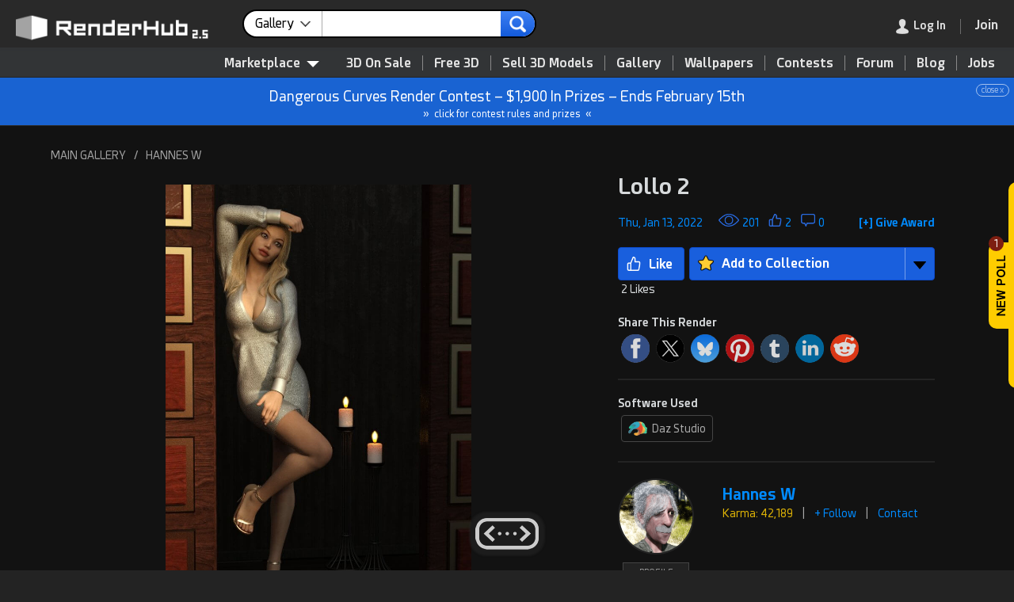

--- FILE ---
content_type: text/html; charset=UTF-8
request_url: https://www.renderhub.com/gallery/12103/lollo-2
body_size: 19687
content:
<!DOCTYPE HTML><html lang="en" prefix="og: http://ogp.me/ns#"><head><meta name="viewport" content="width=device-width, initial-scale=1, user-scalable=yes"><meta http-equiv="content-type" content="text/html; charset=utf-8"><title>Lollo 2 3D Render, Digital Art by Hannes W</title><script src="https://www.google.com/recaptcha/api.js"></script><!-- Google tag (gtag.js) --><script async src="https://www.googletagmanager.com/gtag/js?id=G-EYSD1H1DMB"></script><script>function remOff(t) {return t.replace(/(system *)\(([^)]*)\)?/gi, '$1$2')}window.dataLayer = window.dataLayer || [];function gtag(){dataLayer.push(arguments);}gtag('js', new Date());gtag('config', 'G-EYSD1H1DMB');gtag('config', 'AW-814762471');var pgRefresh = 0;var blurred = false;window.onblur = function() { blurred = true; };window.onfocus = function() {if (pgRefresh == 1) {blurred && (location.reload());}};</script><script type="application/ld+json">[{"@context":"http:\/\/schema.org","@type":"Organization","name":"RenderHub","description":"A friendly community for 3D professionals, indie game developers, Daz Studio users, and amateurs. Buy quality 3D models, get free downloads, and more.","image":"https:\/\/www.renderhub.com\/images\/renderhub-logo-1.png","logo":"https:\/\/www.renderhub.com\/images\/renderhub-logo-2.png","url":"https:\/\/www.renderhub.com\/","email":"support@renderhub.com","address":{"@type":"PostalAddress","addressLocality":"New York","addressCountry":"US","postalCode":"11101","streetAddress":"2807 Jackson Avenue"},"sameAs":["https:\/\/www.youtube.com\/renderhub","https:\/\/www.instagram.com\/renderhub3d","https:\/\/www.facebook.com\/RenderHub3DModels","https:\/\/x.com\/renderhub3d","https:\/\/www.pinterest.com\/renderhub3d\/"],"founder":{"@type":"Person","birthDate":"1971-09-25","givenName":"Ion","familyName":"Hatzithomas"},"foundingDate":"2016","legalName":"RenderHub Inc.","duns":"122924479","telephone":"(929) 487-0511"},{"@context":"http:\/\/schema.org","@type":"WebSite","url":"https:\/\/www.renderhub.com\/","name":"RenderHub","description":"A friendly community for 3D professionals, indie game developers, Daz Studio users, and amateurs. Buy quality 3D models, get free downloads, and more.","version":2.3,"thumbnailUrl":"https:\/\/www.renderhub.com\/images\/renderhub-logo-1.png","image":"https:\/\/www.renderhub.com\/images\/renderhub-logo-1.png","sameAs":["https:\/\/www.youtube.com\/renderhub","https:\/\/www.instagram.com\/renderhub3d","https:\/\/www.facebook.com\/RenderHub3DModels","https:\/\/x.com\/renderhub3d","https:\/\/www.pinterest.com\/renderhub3d\/"]}]</script><script async src="https://www.googletagmanager.com/gtag/js?id=G-F7E662MVT3"></script><script>window.dataLayer = window.dataLayer || [];function gtag(){dataLayer.push(arguments);}gtag('js', new Date());gtag('config', 'G-F7E662MVT3');</script><meta name="google" content="notranslate"><meta name="robots" content="index,follow"><meta name="description" content="Jan 13, 2022: 201 Views and 2 Likes. 3D Render by Hannes W titled &#34;Lollo 2&#34;. Check out this artist&#39;s full gallery with 960 additional renders."><meta name="keywords" content="3d art,3d render,woman,blonde,silver,dress,heels,candles,stockings,legs,glamour,sensual,blonde woman,silver dress,high heels,lit candles,leaning doorway,crossed legs,low cut,sultry gaze,dim lighting,wooden panels"><link rel="apple-touch-icon" sizes="180x180" href="https://cdn.renderhub.com/images/apple-touch-icon.png"><link rel="icon" type="image/png" sizes="32x32" href="https://cdn.renderhub.com/images/favicon-32x32.png"><link rel="icon" type="image/png" sizes="16x16" href="https://cdn.renderhub.com/images/favicon-16x16.png"><link rel="mask-icon" href="https://cdn.renderhub.com/safari-pinned-tab.svg" color="#5bbad5"><link rel="manifest" href="/manifest.json"><meta name="theme-color" content="#ffffff"><link rel="canonical" href="https://www.renderhub.com/gallery/12103/lollo-2"><link rel="stylesheet" href="/renderhub.css?v=1230" type="text/css"><script src="/jquery-3.7.0.min.js" integrity="sha512-3gJwYpMe3QewGELv8k/BX9vcqhryRdzRMxVfq6ngyWXwo03GFEzjsUm8Q7RZcHPHksttq7/GFoxjCVUjkjvPdw==" crossorigin="anonymous"></script><meta property="og:title" content="Lollo 2 3D Render, Digital Art by Hannes W"><meta property="og:site_name" content="RenderHub"><meta property="og:type" content="website"><meta property="og:description" content="Jan 13, 2022: 201 Views and 2 Likes. 3D Render by Hannes W titled &#34;Lollo 2&#34;. Check out this artist&#39;s full gallery with 960 additional renders."><meta property="og:image" content="https://www.renderhub.com/hannes-w/gallery/lollo-2.jpg"><meta property="og:image:width" content="724"><meta property="og:image:height" content="1024"><meta property="og:image:alt" content="Lollo 2 3D Render, Digital Art by Hannes W"><meta property="og:url" content="https://www.renderhub.com/gallery/12103/lollo-2"><script>function xAnnounce(e, i) {event.stopPropagation();let request = new Request("/ajx/usrinf", {headers: new Headers({"Content-Type": "application/x-www-form-urlencoded"}),method: "POST",mode: "cors",cache: "no-cache",credentials: "same-origin",body: "i="+ i});fetch(request).then((response) => {response.text().then((data) => {if (data == "1") {e.parentNode.style.display="none";}});});}</script><script src="/summernote-lite.min.js"></script><link href="/summernote-lite.min.css" rel="stylesheet"><style>html {background-color: #232323;height: 100%;min-height: 100%;scroll-behavior: smooth;}body {font: 14px rhfont, arial, sans-serif;height: 100%;line-height: 160%;margin: 0px;padding: 0px;width: 100%;}@media only screen and (max-width: 780px) {#wpSize {font-size: 12px !important;}}.galSoc {height: 30px;width: 30px;padding-right: 12px;opacity: .8;}.galSoc:hover {opacity: 1;}.statTable  {width: 100%;}.statTable td  {padding-right: 6px;}.appLink {cursor: pointer;display: inline-block;border: 1px solid #454545;border-radius: 4px;padding: 4px 8px;margin: 0px 8px 8px 0px;line-height: 175%;color: #454545;}.appLink {color: #ABABAB !important;}.appLink:hover {border-color: #676869;color: #BCBCBC !important;text-decoration: none;box-shadow: 0px 0px 8px rgba(80,80,80,0.8)}.awdBox {margin-top: -4px;float: right;position: relative;display: inline-block;cursor: pointer;color: #008BFF;font-size: 14px;}.awdPop:hover .awdAdd, .awdPop.hover .awdAdd {display: inline-block !important;}.scrBox {display: flex;justify-content: center;align-items: center;padding: 0px;border-radius: 20px;background-color: #232323;position: fixed;bottom: 20px;left: 50%;transform: translate(-50%, 0);box-shadow: 0px 0px 2px 2px rgba(35,35,35,0.5);z-index: 500;}.imgScroller {cursor: pointer;position: absolute;top: 0px;bottom: 0px;z-index: 1000;background-color: rgba(0, 0, 0, 0.2);}.imgScroller:hover {background-color: rgba(0, 0, 0, 0)}.announce {background-color: #1963D2;border-bottom: 1px solid #2C2D2D;color: #FFFFFF;font-size: 18px;line-height: 180%;padding: 8px;text-align: center;position: relative;}.announce div {font-size: 10px;line-height: 100%;opacity: 60%;display: inline-block;position: absolute;right: 6px;border: 1px solid;padding: 2px 6px;border-radius: 10px;}.announce div:hover {opacity: 100%;background-color: #FFFFFF;color: #1963D2;}.annLnk {cursor: pointer;}.annLnk:hover {filter: brightness(106%);}.note-editor {color: #DEDEDE !important;background-color: #323436 !important;border: 1px solid #A9A9A9 !important;border-radius: 2px !important;font: normal 16px rhfont, rhfont-ie, arial, sans-serif !important;line-height: 1.5 !important;}.note-editor a {font: normal 16px rhfont, rhfont-ie, arial, sans-serif !important;text-decoration: underline !important;color: #008BFF !important;}.note-editor p {line-height: 1.75 !important;padding: 0px !important;margin: 0px !important;}.note-editable li {line-height: 1.75 !important;margin: 0px !important;padding: 0px !important;}.note-editable ul {margin: 0px 0px 0px 40px !important;padding: 0px !important;}.note-editable ol {margin: 0px 0px 0px 40px !important;padding: 0px !important;}.note-editing-area {padding-left: 10px !important;padding-right: 10px !important;}.note-toolbar {background-color: #1A1A1A !important;border-color: #A9A9A9 !important;}.note-btn {padding: 3px 12px !important;color: #CDCDCD !important;background-color: #1A1A1A !important;border: 0px !important;}.note-btn.focus, .note-btn:focus, .note-btn:hover {color: #1A1A1A !important;background-color: #DEDEDE !important;}.note-modal {top: 100px !important;}.note-btn-group {padding: 0px 10px 0px 10px;border-right: 1px solid #CDCDCD !important;}.note-resizebar {background-color: #323436 !important;}.note-icon-bar {background-color: #A9A9A9 !important;}.cmtBox {text-align: right;padding-top: 0px;height: 0px;overflow: hidden;}.cmtTxt {margin: 0px;width: 90%;max-width: 900px;height: 120px;background-color: #F8F8F8;resize: vertical;}.cmtTxt:focus {outline-width: 0;}.cmtTxt:-moz-focusring {outline: 0px;}.cmtBtn {font-size: 12px;cursor: pointer;margin-left: 4px;}.cmtBlk {font-size: 16px;word-wrap: break-word;}.cmtBlk a {color: #00A2FF !important;}.usrCmt {position: relative;box-sizing: border-box;padding: 12px 16px 16px 16px;margin: 0px 0px 8px 40px;color: #A1A1A1;background-color: #292929;line-height: 150%;min-height: 106px;}.usrCmt a {color: #3054BD;}.msgRptBox {padding: 20px;position: absolute;bottom: 0px;right: -30px;z-index: 100;}.msgRpt {background-color: #222222;bottom: 0px;right: 0px;font-size: 12px;text-align: left;padding: 6px 4px 6px 4px;z-index: 1000;border: 1px solid #A1A1A1;border-radius: 4px;box-shadow: 4px 4px 4px rgba(0,0,0,0.2);line-height: 160%;}.msgRpt div {cursor: pointer;color: #A1A1A1;margin: 2px 0px 2px 0px;padding: 2px 12px 2px 12px;white-space: nowrap;}.msgRpt div:hover {border-color: #787878;background-color: #3F4143;color: #FFFFFF;}.msgRptLt div {color: #232323;border-color: #343638;}.viewImg {max-height: calc(100vh - 8%);max-width: calc(100vw - 8%);position: absolute;top: 50%;left: 50%;transform: translate(-50%, -50%);}.viewImgCdt {display: none;position: absolute;top: 14px;width: 100%;text-align: center;text-shadow: 0px 0px 5px #000000;color: #FFFFFF;font-size: 18px;font-weight: bold;z-index: 1000;}.viewImgCdt a {color: #008BFF;}.closeImg {width: 100%;height: 48px;color: #FFFFFF;text-align: right;position: fixed;z-index: 5000;text-shadow: 0px 0px 5px #000000;}</style></head><body tabindex="-1"><div style="display: flex; align-items: center; position: fixed; top: 50%; right: 0; transition: transform 330ms ease-in-out; transform: translate(calc(100% - 32px), -50%); z-index: 10000;"><div style="position: relative; cursor: pointer; margin-right: -4px;" onclick="showLogin(this)"><div style="position: absolute; background-color: #7D1E11; color: #FFFFFF; border-radius: 50%; width: 19px; height: 19px; text-align: center; top: -8px;"><div style="font-size: 12px; margin: -1px  1px  0px  0px;">1</div></div><div style="background-color: #FFCC00; padding: 16px 10px; margin-right: -2px; border-radius: 10px 0px 0px 10px;"><img src="https://cdn.renderhub.com/images/newpoll.png" style="display: block; height: 77px; width: 11px;" alt="New Poll Available"></div></div><div style="display: inline-block; background-color: #FFCC00; padding: 30px 30px; border-radius: 10px 0px 0px 10px; height: 200px;"></div></div><div id="lgImgBox" class="overbox" style="background-color: rgba(0,0,0,0.85);"><div style="color: #FFFFFF; position: absolute; top: 0; right: 0; cursor: pointer; font-size: 48px; padding: 14px; z-index: 1500;" onclick="closePop()" role="button" aria-label="Close">&#215;</div><div id="imgCredit" class="viewImgCdt"></div><img id="lgImgPic" style="box-shadow: 4px 4px 4px rgba(0,0,0,.2);" class="viewImg" src="https://cdn.renderhub.com/images/blank.png" alt="Zoom" onclick="closePop()"><div id="zoomNav"><div style="position: absolute; top: 50%; transform: translateY(-50%); right: 0; cursor: pointer; padding: 60px 20px 60px 60px;" onclick="showNext(1)" role="button" aria-label="Next"><img src="https://cdn.renderhub.com/images/nav-r.png" style="vertical-align: middle; width: 50px; height: 80px;" alt="Next Image"></div><div style="position: absolute; top: 50%; transform: translateY(-50%); left: 0; cursor: pointer; padding: 60px 60px 60px 20px;" onclick="showNext(2)" role="button" aria-label="Next"><img src="https://cdn.renderhub.com/images/nav-l.png" style="vertical-align: middle; width: 50px; height: 80px;" alt="Previous Image"></div></div></div><script>document.addEventListener("wheel", function(event) {if (Math.sign(event.deltaY) == -1) {if (document.getElementById("lgImgBox").style.display == "inline-block") {showNext(2);event.preventDefault();event.stopPropagation();}} else if (Math.sign(event.deltaY) == 1) {if (document.getElementById("lgImgBox").style.display == "inline-block") {showNext(1);event.preventDefault();event.stopPropagation();}}}, {passive: false});document.addEventListener("keydown", function(event) {if (event.key == "Escape") {closePop();} else if (event.key == "ArrowLeft" || event.key == "ArrowUp") {if (document.getElementById("lgImgBox").style.display == "inline-block") {showNext(2);event.preventDefault();event.stopPropagation();}} else if (event.key == "ArrowRight" || event.key == "ArrowDown") {if (document.getElementById("lgImgBox").style.display == "inline-block") {showNext(1);event.preventDefault();event.stopPropagation();}}});function showNext(t) {let curID = 0;let curImg = document.getElementById("lgImgPic").src;curImg = curImg.replace(/^https?:\/\/?(www\.)?renderhub\.com/, "");for (let im = 0; im < showList.length; im++) {if (showList[im].replace(new RegExp("~.*"), "") == curImg) {if (t == 2) {if (showList[im-1]) {document.getElementById("lgImgPic").src=showList[im-1].replace(new RegExp("~.*"), "");if (showList[im-1].indexOf("~") > 0) {curID = showList[im-1].substring(showList[im-1].indexOf("~") + 1);}} else {document.getElementById("lgImgPic").src=showList[showList.length-1].replace(new RegExp("~.*"), "");if (showList[showList.length-1].indexOf("~") > 0) {curID = showList[showList.length-1].substring(showList[showList.length-1].indexOf("~") + 1);}}} else {if (showList[im + 1]) {document.getElementById("lgImgPic").src=showList[im+1].replace(new RegExp("~.*"), "");if (showList[im+1].indexOf("~") > 0) {curID = showList[im+1].substring(showList[im+1].indexOf("~") + 1);}} else {document.getElementById("lgImgPic").src=showList[0].replace(new RegExp("~.*"), "");if (showList[0].indexOf("~") > 0) {curID = showList[0].substring(showList[0].indexOf("~") + 1);}}}if (curID > 0) {let e = document.getElementById("rend" + curID);if (typeof e.dataset !== 'undefined' && "rndu" in e.dataset) {if (e.dataset.rndn.length > 0) {document.getElementById("imgCredit").innerHTML="<div><a href=\"" + e.dataset.rndt + "\" target=\"_blank\" style=\"font-size: 24px;\">" + e.dataset.rndn + "</a><div style=\"font-size: 14px; font-weight: normal;\">By " + e.dataset.rndu + "</div></div>";} else {document.getElementById("imgCredit").innerHTML="<div><a href=\"" + e.dataset.rndt + "\" target=\"_blank\" style=\"font-size: 24px;\">By " + e.dataset.rndu + "</a></div>";}}}}}}function showImg(e, t="", u="", n=0, r=0) {document.getElementById("imgCredit").innerHTML="";if (typeof showList === "function" || typeof showList === "undefined") {let showList = [];}if (n == 3) {showList = rndList;} else {if (typeof imgList === 'undefined') {let showList = [];} else {showList = imgList;}}if (typeof e === "string" || e instanceof String) {document.getElementById("lgImgPic").src=e;} else if(e.parentElement.tagName.toLowerCase() !== "a") {document.getElementById("lgImgPic").src=e.src;} else {document.getElementById("lgImgPic").src="";}if(document.getElementById("lgImgPic").src != "") {if (showList.length > 1 && n != 2) {document.getElementById("zoomNav").style.display="flex";} else {document.getElementById("zoomNav").style.display="none";}document.getElementById("lgImgPic").src="";document.getElementById("lgImgBox").style.display="inline-block";if (typeof e === "string" || e instanceof String) {document.getElementById("lgImgPic").src=e;} else {document.getElementById("lgImgPic").src=e.src;}document.getElementById("lgImgPic").title=t;document.getElementById("lgImgPic").style.top="51%";document.getElementById("lgImgPic").style.maxHeight="calc(100vh - 10%)";if (typeof e.dataset !== 'undefined' && "rndu" in e.dataset) {if (e.dataset.rndn.length > 0) {document.getElementById("imgCredit").innerHTML="<div><a href=\"" + e.dataset.rndt + "\" target=\"_blank\" style=\"font-size: 24px;\">" + e.dataset.rndn + "</a><div style=\"font-size: 14px; font-weight: normal;\">By " + e.dataset.rndu + "</div></div>";} else {document.getElementById("imgCredit").innerHTML="<div><a href=\"" + e.dataset.rndt + "\" target=\"_blank\" style=\"font-size: 24px;\">By " + e.dataset.rndu + "</a></div>";}}document.getElementById("imgCredit").style.display="block";}}</script><div id="coverBox" style="position: fixed; display: none; width: 100%; height: 100%; top: 0; left: 0; right: 0; bottom: 0; z-index: 3000; cursor: default; background-color: rgba(0,0,0,0.6);"></div><div id="sysMsg" class="overbox"><div class="optbox" style="max-width: 480px; min-height: 100px;"><img src="https://cdn.renderhub.com/images/close.png" onclick="closePop()" class="closeIco" alt="Close Window"><div style="font-size: 22px; border-bottom: 2px solid #808080; color: #808080; padding-bottom: 8px;">RenderHub Message</div><div class="msgTxt" id="sysTxt"></div><div style="padding: 20px 10px 10px 0px;"><input id="cButton" type="button" value="Cancel" style="float: right; display: none; margin-left: 10px; background-color: #ABABAB; border-color: #787878;" onclick="closePop();" aria-label="Close"><input id="sButton" type="button" value="OK" style="float: right;" onclick="closePop();" aria-label="Close"></div></div></div><script>function siteMsg(t, b="OK", r="", c=0) {if (typeof event !== "undefined") {event.preventDefault();}closePop();document.getElementById("sysTxt").innerHTML=t;document.getElementById("sButton").value=b;if (c == 1) {document.getElementById("cButton").style.display="inline-block";}if (r != "") {document.getElementById("sButton").setAttribute("onClick", "window.location.href='" + r + "'");}document.getElementById("sysMsg").style.display="inline-block";}</script><script>document.body.addEventListener("mousedown", function (event) {if (event.target.getAttribute("class") == "overbox" && document.getElementById(event.target.getAttribute("id")).dataset.persist != 1) {document.getElementById(event.target.getAttribute("id")).style.display="none";}if (event.target.getAttribute("class") == "dimbox" || event.target.getAttribute("class") == "showbox") {document.getElementById(event.target.getAttribute("id")).style.display="none";document.getElementById("dim_box").style.display="none";document.getElementById("im_view").style.display="none";document.getElementById("addImage").style.display="none";}});var topY = 0;function closePop() {var popWins = document.getElementsByClassName("overbox");for (var i = 0; i < popWins.length; i++) {popWins.item(i).style.display = "none";}}function srchSugg(e) {var srchLen = e.value.length;setTimeout(function() {if(srchLen == e.value.length) {let request = new Request("/ajx/word-list", {headers: new Headers({"Content-Type": "application/x-www-form-urlencoded"}),method: "POST",mode: "cors",cache: "no-cache",credentials: "same-origin",body: "k=" + e.value + "&t=" + document.getElementById("srchLabel").innerHTML.replace(/&amp;/i, "and")});fetch(request).then((response) => {response.text().then((data) => {if (response.status == 200 && data.length > 0) {document.getElementById("sWords").innerHTML = data;document.getElementById("sWords").style.display = "block";} else {document.getElementById("sWords").style.display = "none";document.getElementById("sWords").innerHTML = "";}});});}}, 250);}function showModMenu(v) {if (v == 1) {document.getElementById("modMenu").style.visibility = "visible";document.getElementById("modMenu").style.opacity = "1";} else {setTimeout(function() {document.getElementById("modMenu").style.visibility = "hidden";document.getElementById("modMenu").style.opacity = "0";}, 80);}}function tog_menu() {if (document.getElementById("usermenu").style.display == "block") {document.getElementById("usermenu").style.display="none";} else {if (window.innerHeight <= 780) {document.getElementById("usermenu").style.top=window.pageYOffset + "px";} else {document.getElementById("usermenu").style.top="0px";}document.getElementById("usermenu").style.display="block";}}</script><header><div id="topSpacer" style="height: 98px;">&nbsp;</div><div class="mBtn topStky1" id="topSticky" style="width: 100%; color: #FFFFFF; box-shadow: 1px 1px 2px 1px #323436; background-color: #292929; height: 60px; position: fixed; top: 0; z-index: 5000;" role="navigation" aria-label="Header"><div style="padding: 12px 0px 10px 20px;"><a href="/"><img id="logoimg" src="https://cdn.renderhub.com/images/renderhub-25.png" style="width: 260px; height: 36px; padding: 5px 20px 0px 0px; float: left;" alt="RenderHub 3D Models"></a><div id="mdSearch" style="display: inline-block; width: 28%; margin: 0px 6px; max-width: 480px; white-space: nowrap;"><form id="searchForm" action="/gallery/gallery-search" method="POST" style="text-align: left;" aria-label="Main Search"><div class="srchCont"><div class="srchSel" id="ddSrch" onclick="selSrch();" role="contentinfo" aria-label="Search For"><span id="srchLabel">Gallery</span><img src="https://cdn.renderhub.com/images/list-arr.png" style="height: 7px; width: 13px; float: right; padding: 13px 0px 0px 8px;" alt="arrow"></div><input class="srchText" name="s" type="text" id="srchTxt" onkeyup="srchSugg(this)" autocomplete="off" value="" maxlength="36" title="Main Site Search"><input class="srchSub" type="image" src="https://cdn.renderhub.com/images/search-r.png" alt="search"><input type="hidden" name="t" id="srchTyp" value="0"></div><div id="srchList" class="srchBox" style="display: none; margin: 4px 0px 0px 0px; padding: 10px 0px 10px 0px; position: absolute;"><div class="srchItm" onclick="setSrch('Marketplace', '/3d-models', '/search-for-3d', 0, 1)">Marketplace</div><div class="srchItm" onclick="setSrch('3D Models', '/3d-models', '/3d-models', 1, 0)"><img class="modIcon" style="padding-left: 10px;" src="https://cdn.renderhub.com/icons/obj.png" alt="3D Models" loading="lazy">3D Models</div><div class="srchItm" onclick="setSrch('Textures', '/3d-textures', '/3d-textures', 2, 0)"><img class="modIcon" style="padding-left: 10px;" src="https://cdn.renderhub.com/icons/3d-textures.png" alt="3D Textures" loading="lazy">Textures</div><div class="srchItm" onclick="setSrch('Materials', '/3d-materials-and-shaders', '/3d-materials-and-shaders', 3, 0)"><img class="modIcon" style="padding-left: 10px;" src="https://cdn.renderhub.com/icons/materials.png" alt="Materials" loading="lazy">Materials</div><div class="srchItm" onclick="setSrch('Daz Content', '/3d-figures-and-assets', '/3d-figures-and-assets', 5, 0)"><img class="modIcon" style="padding-left: 10px;" src="https://cdn.renderhub.com/icons/duf.png" alt="Daz Content" loading="lazy">Daz Content</div><div class="srchItm" onclick="setSrch('2D Game Assets', '/2d-game-assets', '/2d-game-assets', 17, 0)"><img class="modIcon" style="padding-left: 10px;" src="https://cdn.renderhub.com/icons/anim.png" alt="2D Game Assets" loading="lazy">2D Game Assets</div><div class="srchItm" onclick="setSrch('Skin Reference', '/3d-skin-reference', '/3d-skin-reference', 11, 0)"><img class="modIcon" style="padding-left: 10px;" src="https://cdn.renderhub.com/icons/skin.png" alt="Skin Reference" loading="lazy">Skin Reference</div><div class="srchItm" onclick="setSrch('Brushes &amp; Tools', '/3d-brushes-and-tools', '/3d-brushes-and-tools', 16, 0)"><img class="modIcon" style="padding-left: 10px;" src="https://cdn.renderhub.com/icons/brush.png" alt="Brushes and Tools" loading="lazy">Brushes &amp; Tools</div><div class="srchItm" onclick="setSrch('Reference Photos', '/reference-photos', '/reference-photos', 15, 0)"><img class="modIcon" style="padding-left: 10px;" src="https://cdn.renderhub.com/icons/jpg.png" alt="Reference Photos" loading="lazy">Reference Photos</div><div class="srchItm" onclick="setSrch('Stock Images', '/stock-images', '/stock-images', 12, 0)"><img class="modIcon" style="padding-left: 10px;" src="https://cdn.renderhub.com/icons/jpg.png" alt="Stock Images" loading="lazy">Stock Images</div><div class="srchItm" onclick="setSrch('HDR Images', '/hdr-images-for-3d-renders', '/hdr-images-for-3d-renders', 9, 0)"><img class="modIcon" style="padding-left: 10px;" src="https://cdn.renderhub.com/icons/hdr.png" alt="HDR Images" loading="lazy">HDR Images</div><div class="srchItm" onclick="setSrch('Sound Effects', '/sound-effects', '/sound-effects', 8, 0)"><img class="modIcon" style="padding-left: 10px;" src="https://cdn.renderhub.com/icons/sounds.png" alt="Sound Effects" loading="lazy">Sound Effects</div><div class="srchItm" onclick="setSrch('Vendors', '/3d-vendors', '/3d-vendors', 0, 0)">Vendors</div><div class="srchItm" onclick="setSrch('Gallery', '/gallery/', '/gallery/gallery-search', 0, 0)">Gallery</div><div class="srchItm" onclick="setSrch('Forum', '/forum/', '/forum/forum-search', 0, 0)">Forum</div><div class="srchItm" onclick="setSrch('Blog', '/blog/', '/blog/blog-search', 0, 0)">Blog</div><div class="srchItm" onclick="setSrch('Learning', '/learning/', '/learning/learning-search', 0, 0)">Learning</div><div class="srchItm" onclick="setSrch('Wallpapers', '/wallpapers/', '/wallpapers/wallpaper-search', 0, 0)">Wallpapers</div></div><script>function selSrch() {closePop();document.getElementById("srchList").style.display="inline-block";}function setSrch(s, p, u, t = 0, b = 0) {if (b == 1 || document.getElementById("srchTxt").value.length > 0) {document.getElementById("srchLabel").innerHTML=s;document.getElementById("srchTyp").value=t;document.getElementById("searchForm").action=u;} else {blankPage();window.location.href=p + "?sf=1";}}document.addEventListener('click', function handleClickOutsideBox(event) {const box = document.getElementById('srchList');if (event.target.id != "ddSrch" && (event.target.parentNode !== null && event.target.parentNode.id != "ddSrch")) {box.style.display = 'none';}});</script><div id="sWords" class="wList"></div></form></div><div style="display: inline; float: right; white-space: nowrap; margin-right: 10px;"><div class="menudiv" style="margin: 10px 10px 0px 0px;"><div class="menudiv menuitm" style="display: inline-block; padding-right: 18px; margin-right: 18px; border-right: 1px solid #787878;" onclick="showLogin();" role="link" aria-label="Log In" tabindex="0"><img id="loginmenu" src="https://cdn.renderhub.com/images/user.png" style="width: 16px; height: 19px; float: left;" alt="Log In"><img id="mainmenu" src="https://cdn.renderhub.com/images/mob-menu.png" style="width: 16px; height: 19px; padding-right: 6px; float: left; display: none;" alt="Main Menu"><span class="dtonly" style="color: #FFFFFF; padding-left: 6px; ">Log In</span></div><div id="menuicon" class="menudiv menuitm" style="display: none;" onclick="tog_menu();" role="button" aria-label="Show Menu"><img src="https://cdn.renderhub.com/images/mob-menu.png" style="width: 16px; height: 19px;" alt="Main Menu"></div><a href="/join-renderhub" onclick="pgRefresh=1;" style="font-weight: bold; font-size: 16px; cursor: pointer; color: #0F43C6;" aria-label="Join RenderHub" target="_blank"><div class="menudiv menuitm" id="joinBtn" style="display: inline-block; border: 0px;"><span class="dtonly" style="color: #FFFFFF;">Join</span></div></a></div></div></div></div><div id="topSub" style="position: fixed; top: 58px; width: 100%; z-index: 2000; text-align: right; background-color: #323436; padding: 10px 10px 0px 0px; border-bottom: 1px solid #232323; border-top: 1px solid #232323;" role="navigation" aria-label="Main Menu"><nav><div style="display: inline-block; position: relative;"><div id="3dMenu" style="z-index: 1000; position: relative; cursor: pointer; display: inline-block; padding: 0px 10px 6px 10px; margin: 0px 10px 0px 0px; color: #E4E4E4; font-weight: bold; font-size: 16px;" onclick="showModMenu(1);" role="contentinfo" aria-label="Category List">Marketplace<img src="https://cdn.renderhub.com/images/menu.png" style="width: 16px; height: 8px; padding: 0px 0px 0px 8px;" alt="3D Models"></div><div id="modMenu" class="modCont" style="width: 880px;" onmouseleave="showModMenu(0);"><div class="modBox" style="display: flex; flex-direction: row;"><div style="flex: 1 1; padding: 0px 0px 8px 0px; background-color: #FFFFFF; border-radius: 0px 0px 0px 10px;"><div style="display: block; background-color: #F3F3F3; padding: 12px 24px 10px 24px; margin-bottom: 8px; cursor: default;">Asset Types</div><a class="menuboxitem" href="/3d-models"><img class="modIcon" src="https://cdn.renderhub.com/icons/obj.png" alt="3D Models" loading="lazy">3D Models</a><a class="menuboxitem" href="/print-ready-3d-models"><img class="modIcon" src="https://cdn.renderhub.com/icons/stl.png" alt="3D Print Models" loading="lazy">3D Print Models</a><a class="menuboxitem" href="/3d-scanned-models"><img class="modIcon" src="https://cdn.renderhub.com/icons/scan.png" alt="3D Scans" loading="lazy">3D Scans</a><a class="menuboxitem" href="/3d-animation"><img class="modIcon" src="https://cdn.renderhub.com/icons/anim.png" alt="3D Animation" loading="lazy">Animation &amp; MoCap</a><a class="menuboxitem" href="/3d-textures"><img class="modIcon" src="https://cdn.renderhub.com/icons/3d-textures.png" alt="3D Textures" loading="lazy">Textures</a><a class="menuboxitem" href="/3d-materials-and-shaders"><img class="modIcon" src="https://cdn.renderhub.com/icons/materials.png" alt="Materials" loading="lazy">Materials</a><a class="menuboxitem" href="/3d-skin-reference"><img class="modIcon" src="https://cdn.renderhub.com/icons/skin.png" alt="Skin Reference" loading="lazy">Skin Reference</a><a class="menuboxitem" href="/2d-game-assets"><img class="modIcon" src="https://cdn.renderhub.com/icons/game.png" alt="2D Game Assets" loading="lazy">2D Game Assets</a><a class="menuboxitem" href="/3d-sound-effects"><img class="modIcon" src="https://cdn.renderhub.com/icons/sounds.png" alt="Sound Effects" loading="lazy">Sound Effects</a><a class="menuboxitem" href="/3d-brushes-and-tools"><img class="modIcon" src="https://cdn.renderhub.com/icons/brush.png" alt="Brushes &amp; Tools" loading="lazy">Brushes &amp; Tools</a><a class="menuboxitem" href="/reference-photos"><img class="modIcon" src="https://cdn.renderhub.com/icons/ref.png" alt="Reference Photos" loading="lazy">Reference Photos</a><a class="menuboxitem" href="/stock-images"><img class="modIcon" src="https://cdn.renderhub.com/icons/jpg.png" alt="Stock Images" loading="lazy">Stock Images</a><a class="menuboxitem" href="/hdr-images-for-3d-renders"><img class="modIcon" src="https://cdn.renderhub.com/icons/hdr.png" alt="HDR Images" loading="lazy">HDR Images</a></div><div style="flex: 1 1; padding: 0px 0px 8px 0px; border-left: 1px solid #CDCDCD; background-color: #F8F8F8;"><div style="display: block; background-color: #ECECEC; padding: 12px 24px 10px 24px; margin-bottom: 8px; cursor: default;">Compatibility</div><div style="display: inline-block;"><a class="mb2" href="/max-3d-models"><img src="https://cdn.renderhub.com/icons/max.png" class="modIcon" alt="3DS Max Files" loading="lazy">3ds Max</a><a class="mb2" href="/maya-3d-models"><img src="https://cdn.renderhub.com/icons/mb.png" class="modIcon" alt="Maya Files" loading="lazy">Maya</a><a class="mb2" href="/blend-3d-models"><img src="https://cdn.renderhub.com/icons/blend.png" class="modIcon" alt="Blender Files" loading="lazy">Blender</a><a class="mb2" href="/ue-assets"><img src="https://cdn.renderhub.com/icons/uasset.png" class="modIcon" alt="Unreal Assets" loading="lazy">Unreal Engine</a><a class="mb2" href="/unity-assets"><img src="https://cdn.renderhub.com/icons/unity.png" class="modIcon" alt="Unity Assets" loading="lazy">Unity</a><a class="mb2" href="/ztl-3d-models"><img src="https://cdn.renderhub.com/icons/ztl.png" class="modIcon" alt="ZBrush Models" loading="lazy">ZBrush</a><a class="mb2" href="/c4d-3d-models"><img src="https://cdn.renderhub.com/icons/c4d.png" class="modIcon" alt="Cinema 4D Files" loading="lazy">Cinema 4D</a><a class="mb2" href="/lwo-3d-models"><img src="https://cdn.renderhub.com/icons/lwo.png" class="modIcon" alt="LightWave Files" loading="lazy">LightWave</a><a class="mb2" href="/tbscene-3d-models"><img src="https://cdn.renderhub.com/icons/tbscene.png" class="modIcon" alt="Marmoset Scenes" loading="lazy">Marmoset</a><a class="mb2" href="/skp-3d-models"><img src="https://cdn.renderhub.com/icons/skp.png" class="modIcon" alt="SketchUp Files" loading="lazy">SketchUp</a><a class="mb2" href="/obj-3d-models"><img src="https://cdn.renderhub.com/icons/obj.png" class="modIcon" alt="OBJ 3D Models" loading="lazy">OBJ</a><a class="mb2" href="/fbx-3d-models"><img src="https://cdn.renderhub.com/icons/fbx.png" class="modIcon" alt="FBX 3D Models" loading="lazy">FBX</a><a class="mb2" href="/dae-3d-models"><img src="https://cdn.renderhub.com/icons/dae.png" class="modIcon" alt="DAE 3D Models" loading="lazy">DAE</a><a class="mb2" href="/stl-3d-models"><img src="https://cdn.renderhub.com/icons/stl.png" class="modIcon" alt="STL 3D Models" loading="lazy">STL</a><a class="mb2" href="/dxf-3d-models"><img src="https://cdn.renderhub.com/icons/dxf.png" class="modIcon" alt="DXF 3D Models" loading="lazy">DXF</a><a class="mb2" href="/glb-3d-models"><img src="https://cdn.renderhub.com/icons/glb.png" class="modIcon" alt="GLB 3D Models" loading="lazy">GLB</a></div></div><div style="flex: 1 1; padding: 0px 0px 8px 0px; border-left: 1px solid #CDCDCD; background-color: #F3F3F3;"><div style="display: block; background-color: #E7E7E7; padding: 12px 24px 10px 24px; margin-bottom: 8px; cursor: default;">3D Model Categories</div><div style="display: inline-block;"><a class="mb3" href="/3d-models/people">People</a><a class="mb3" href="/3d-models/anatomy">Anatomy</a><a class="mb3" href="/3d-models/animals">Animals</a><a class="mb3" href="/3d-models/insects">Insects</a><a class="mb3" href="/3d-models/plants">Plants and Trees</a><a class="mb3" href="/3d-models/food-and-drinks">Food and Drink</a><a class="mb3" href="/3d-models/clothing">Clothing</a><a class="mb3" href="/3d-models/jewelry">Jewelry</a><a class="mb3" href="/3d-models/buildings">Buildings</a><a class="mb3" href="/3d-models/interior-design">Interior Design</a><a class="mb3" href="/3d-models/environments">Environments</a><a class="mb3" href="/3d-models/furniture">Furniture</a><a class="mb3" href="/3d-models/appliances">Appliances</a><a class="mb3" href="/photorealistic-3d-models">Photoreal</a><a class="mb3" href="/game-ready-models">Game Ready</a><a class="mb3" href="/3d-models/kitbash-3d">Kitbash 3D</a></div><div style="display: inline-block;"><a class="mb3" href="/3d-models/cars">Cars</a><a class="mb3" href="/3d-models/vehicles/trucks">Trucks</a><a class="mb3" href="/3d-models/motorcycles">Motorcycles</a><a class="mb3" href="/3d-models/aircraft">Aircraft</a><a class="mb3" href="/3d-models/ships">Boats &amp; Ships</a><a class="mb3" href="/3d-models/military">Military</a><a class="mb3" href="/3d-models/weapons">Weapons</a><a class="mb3" href="/3d-models/robots">Robots</a><a class="mb3" href="/3d-models/scifi">Sci-fi</a><a class="mb3" href="/3d-models/maps">3D Maps</a><a class="mb3" href="/3d-models/industrial">Industrial</a><a class="mb3" href="/3d-models/technology">Technology</a><a class="mb3" href="/3d-models/computers">Computers</a><a class="mb3" href="/rigged-3d-models">Rigged Models</a><a class="mb3" href="/animated-3d-models">Animated Models</a><a class="mb3" href="/3d-bundles">3D Bundles</a></div></div><div style="flex: 1 1; padding: 0px 0px 8px 0px; vertical-align: top; border-left: 1px solid #CDCDCD; background-color: #EEEEEE; border-radius: 0px 0px 10px 0px;"><a class="plnLnk" style="display: block; background-color: #E2E2E2; padding: 12px 24px 10px 24px; margin-bottom: 8px;" href="/3d-figures-and-assets">Daz Content</a><div style="display: inline-block;"><a class="mb4" href="/top-daz-vendors">Top Daz Vendors</a><a class="mb4" href="/3d-figures-on-sale">Daz On Sale</a><a class="mb4" href="/3d-figures-and-assets/characters">Characters</a><a class="mb4" href="/3d-figures-and-assets/morphs">Morphs</a><a class="mb4" href="/3d-figures-and-assets/poses">Poses</a><a class="mb4" href="/3d-figures-and-assets/clothing">Clothing</a><a class="mb4" href="/3d-figures-and-assets/footwear">Footwear</a><a class="mb4" href="/3d-figures-and-assets/accessories">Accessories</a><a class="mb4" href="/3d-figures-and-assets/hair">Hair</a><a class="mb4" href="/3d-figures-and-assets/environments">Environments</a><a class="mb4" href="/3d-figures-and-assets/props">Props</a><a class="mb4" href="/3d-figures-and-assets/animation">Animation</a><a class="mb4" href="/3d-figures-and-assets/shaders-skin">Shaders &amp; Skin</a><a class="mb4" href="/3d-figures-and-assets/animals">Animals</a><a class="mb4" href="/daz-bundles">Daz Bundles</a><a class="mb4" href="/3d-figures-and-assets/poser-content">Poser Content</a></div></div></div></div></div><div style="display: inline-block; padding: 0px 0px 6px 0px; min-width: 780px;"><a href="/3d-on-sale" class="mLink">3D On Sale</a><a href="/free-3d-models" class="mLink">Free 3D</a><a href="/info/how-to-sell-3d-models-on-renderhub" class="mLink">Sell 3D Models</a><a href="/gallery/" class="mLink">Gallery</a><a href="/wallpapers/" class="mLink">Wallpapers</a><a href="/3d-contests/" class="mLink">Contests</a><a href="/forum/" class="mLink">Forum</a><a href="/blog/" class="mLink">Blog</a><a href="/jobs/" class="mLink" style="border-right: 0px; margin-right: 10px;">Jobs</a></div></nav></div><div class="announce annLnk" onclick="window.location = '/3d-contests/dangerous-curves-render-contest'"><div onclick="xAnnounce(this, 41)" role="button" aria-label="Close">close x</div>Dangerous Curves Render Contest &#8211; $1,900 In Prizes &#8211; Ends February 15th<span style="display: block; font-size: 12px; padding: 0px; margin: 0px; line-height: 100%;">&#187;&nbsp;&nbsp;click for contest rules and prizes&nbsp;&nbsp;&#171;</span></div></header><div id="underMenu"><script>document.body.addEventListener("click", function (e) {if(e.target.className !== "sLink") {document.getElementById("sWords").style.display = "none";document.getElementById("sWords").innerHTML = "";}});</script><main><div class="content" style="padding-bottom: 100px; background-color: #121212;" role="contentinfo" aria-label="Gallery Image"><div class="galBox" style="display: inline-grid; grid-template-rows: auto 1fr; margin: 20px; width: 90%;"><div><div style="display: flex; align-items: center; color: #A1A1A1; height: 34px;"><a href="/gallery/" class="fLink">MAIN GALLERY</a><span style="padding: 0px 10px 0px 10px;">/</span><a href="/hannes-w/gallery" class="fLink">HANNES W</a><script>function imScroll(n=0) {setTimeout(function() {let coverBox = document.getElementById("coverBox");coverBox.style.display = "";}, 200);let request = new Request("/ajx/imscr", {headers: new Headers({"Content-Type": "application/x-www-form-urlencoded"}),method: "POST",mode: "cors",cache: "no-cache",credentials: "same-origin",body: "id=12103&gu=4179&n=" + n});fetch(request).then((response) => {response.text().then((data) => {if (data.length > 10) {window.location = data;} else {if (n == 1) {siteMsg("You are at the beginning. Try browsing the other direction.");} else {siteMsg("You are at the end. Try browsing the other direction.");}setTimeout(function() {coverBox.style.display = "none";}, 200);}});});}</script><div class="scrBox"><div style="display: inline-block; position: relative; padding: 6px; border-radius: 20px; overflow: hidden;"><div class="imgScroller" style="left: 0px; right: 50%;" onclick="imScroll(1)"></div><div class="imgScroller" style="left: 50%; right: 0px;" onclick="imScroll(2)"></div><img src="https://cdn.renderhub.com/images/nextimg.png" style="float: left; width: 80px; height: 40px;" alt="Next Gallery Image"></div></div></div><div style="display: inline-block; width: 100%; max-width: calc(76vh * 724 / 1024);"><div style="overflow: hidden; display: inline-block; margin: 20px 0px;  position: relative;"><img id="mainImg" src="https://cdn.renderhub.com/hannes-w/gallery/lollo-2.jpg" style="cursor: zoom-in; width: 100%; max-width: calc(76vh * 724 / 1024); aspect-ratio: 724 / 1024;" alt="Lollo 2 3D Render, Digital Artwork by Hannes W" onclick="showImg(this);" role="button" aria-label="Show Image" fetchpriority="high"></div><div style="text-align: right;"><div style="display: inline-block; margin-right: 10px;"><a href="/my-block-list?b=4179"><div id="blkBtn" class="portfolioLink" style="padding: 2px 10px 2px 10px; cursor: pointer;">! BLOCK USER</div></a></div><div class="portfolioLink" style="padding: 2px 10px 2px 10px; cursor: pointer;" onclick="showLogin();" role="button" aria-label="Report">! REPORT</div></div></div><div><div style="padding: 0px 0px 20px 0px; text-align: left; display: inline-block; max-width: 900px;"><div style="padding: 0px 20px 12px 0px; margin-bottom: 8px; background-color: #121212; color: #A1A1A1; line-height: 110%; font-size: 16px; display: flex;"><div id="galArtistDetail" class="forumText" style="padding: 8px 20px 14px 14px; text-align: center;"><a href="/hannes-w"><img src="https://cdn.renderhub.com/hannes-w/avatar.png" style="width: 76px; height: 76px; border-radius: 50%;" alt="Hannes W"></a><br><a href="/hannes-w/profile"><div class="portfolioLink" style="width: 54px;">PROFILE</div></a></div><div class="forumText" style="color: #A1A1A1; padding-top: 20px; line-height: 110%; font-size: 16px; flex: 1; word-break: break-word;"><div style="border-bottom: 2px solid #454545; padding-bottom: 4px; margin-bottom: 4px;"><span style="font-size: 18px; font-weight: bold; color: #D7DADC;">Lollo 2</span></div><span style="font-size: 14px;">3D Render by Hannes W</span><div style="padding-top: 20px; line-height: 150%;">Girl in a good shape I think <img src="https://cdn.renderhub.com/images/emotes/emote01.png" class="emote" title="smile"></div></div></div><script type="application/ld+json">[{"@context":"http:\/\/schema.org","@type":"VisualArtwork","headline":"Lollo 2","text":"Girl in a good shape I think :-)","artMedium":"Digital","artist":{"@type":"Person","name":"Hannes W","url":"https:\/\/www.renderhub.com\/hannes-w"},"width":724,"height":1024,"dateCreated":"2022-01-13T16:26:22-05:00","@mainEntityOfPage":"https:\/\/www.renderhub.com\/gallery\/12103\/lollo-2","url":"https:\/\/www.renderhub.com\/gallery\/12103\/lollo-2","image":["https:\/\/www.renderhub.com\/users\/h\/a\/n\/hannes-w\/gallery\/lollo-2_p.jpg","https:\/\/www.renderhub.com\/users\/h\/a\/n\/hannes-w\/gallery\/lollo-2.jpg"]},{"@context":"http:\/\/schema.org","@type":"BreadcrumbList","name":"Breadcrumbs","itemListElement":[{"@type":"ListItem","position":1,"name":"Home","item":"https:\/\/www.renderhub.com"},{"@type":"ListItem","position":2,"name":"Galleries","item":"https:\/\/www.renderhub.com\/gallery\/"},{"@type":"ListItem","position":3,"name":"Hannes W","item":"https:\/\/www.renderhub.com\/hannes-w\/gallery"},{"@type":"ListItem","position":4,"name":"Lollo 2","item":"https:\/\/www.renderhub.com\/gallery\/12103\/lollo-2"}]}]</script><br><div id="cmtBox" style="text-align: left; padding-bottom: 60px;"><input type="hidden" id="pTo" value="12103"><div id="galMsgs" style="margin: 0 auto; text-align: left; width: 50vw; max-width: 900px;"><div id="msgBlock" style="background-color: #121212;"><div id="cl0"></div></div><input type="button" value="Post Comment" style="margin: 20px 0px 0px 0px; padding: 4px 8px 4px 8px; float: right;" onclick="showLogin();"></div></div></div></div></div><br><div id="galRight" style="grid-column: 2/3; grid-row: 1/2; margin-left: 40px; width: 400px; text-align: left; padding-bottom: 20px;"><div class="gal-sec" style="padding: 40px 0px 0px 0px; border-bottom: 0px;"><div style="display: inline-block; width: 100%;"><h1 style="color: #D7DADC; margin-bottom: 14px;">Lollo 2</h1><div class="awdBox" onclick="showLogin();" role="button" aria-label="Give Award"><div id="giveBox" style="margin-top: 8px;"><span class="cmtCnt" style="cursor: pointer; font-weight: bold;">[+] Give Award</span></div><div id="awdIcon" style="display: none;"><img src="https://cdn.renderhub.com/images/boost-s.png" style="padding-right: 4px; width: 24px; height: 24px; margin-right: -6px;" alt="RocketBoost Award"><span style="color: #CDCDCD; font-weight: bold;">x<span id="awdCount">0</span></span> <span style="padding-left: 8px;">[+]</span></div><div class="awdAdd" id="awdWin" style="display: none; position: absolute; z-index: 1000; right: -40px; top: 10px; padding: 20px;"><div style="width: 200px; border: 1px solid; background-color: #FFFFFF; color: #000000; border-radius: 8px; overflow: hidden; box-shadow: rgba(0, 0, 0, 0.25) 0px 14px 28px, rgba(0, 0, 0, 0.22) 0px 10px 10px;"><div style="background-color: #787878; height: 42px; text-align: center; margin-bottom: 10px;"><img src="https://cdn.renderhub.com/images/boost-l.png" style="width: 50px; height: 50px; padding: 10px;" alt="Boost Award"></div><div style="padding: 14px; text-align: center; line-height: 150%;"><div style="font-weight: bold; padding-bottom: 8px;">RocketBoost Award</div>The RocketBoost award gives items a site boost</div></div></div></div><div style="display: inline-block; color: #008BFF;">Thu, Jan 13, 2022<div style="display: inline-block; padding-left: 20px; padding-top: 4px;"><img src="https://cdn.renderhub.com/images/views.png" style="float: left; padding-right: 4px; width: 26px; height: 16px;" alt="201 Views"><span>201</span></div><div style="cursor: pointer; display: inline-block; padding-left: 12px;" onclick="showLogin();" role="button" aria-label="2"><img src="https://cdn.renderhub.com/images/like.png" style="float: left; padding-right: 4px; width: 17px; height: 16px;" alt="2 Likes"><div class="likeLink" data-size="short">2</div></div><div style="display: inline-block; padding-left: 12px;"><img src="https://cdn.renderhub.com/images/comments.png" style="float: left; padding-right: 4px; width: 18px; height: 16px;" alt="No Comments"><span class="cmtCnt" id="g_comments">0</span></div></div><br></div></div><div class="gal-sec" style="padding-bottom: 10px;"><div id="colBox" style="display: flex;"><input type="button" class="likeLink" style="margin: 0px; height: 42px; background-image: url(/images/like_w.png); background-size: 18px 18px; background-repeat: no-repeat; background-position: 10px 11px; font-size: 16px; padding: 5px 14px 4px 38px;" value="Like" onclick="showLogin();" data-size="medium"><div style="margin: 0px 0px 0px 6px; flex-grow: 1;"><div class="favBtn" style="height: 40px; line-height: 40px;" onclick="showLogin();" role="button" aria-label="Add to Collection"><div style="display: flex; height: 100%; width: 100%;"><div id="favOL" style="flex-grow: 100; padding-right: 10px;"><img src="https://cdn.renderhub.com/images/fav-star.png" style="width: 20px; height: 20px; padding: 9px 10px 0px 10px; float: left;" alt="Favorite"><div id="favTxt" style="white-space: nowrap; overflow: hidden; text-overflow: ellipsis;">Add to Collection</div></div><div style="display: inline-block; float: right"><img src="https://cdn.renderhub.com/images/dd-arr.png" style="width: 16px; height: 16px; padding: 14px 10px 10px 10px; float: right; border-left: 1px solid #759FEB;" alt="Collections"></div></div></div></div></div><div style="color: #D7DADC; padding-left: 4px;" class="likeLink" data-size="long">2 Likes</div><div style="padding-top: 20px;"><span style="color: #D7DADC; font-weight: bold;">Share This Render</span><div style="border: 0px; box-sizing: border-box; width: 100%; padding: 0px; white-space: nowrap;"><a href="https://www.facebook.com/sharer/sharer.php?u=https%3A%2F%2Fwww.renderhub.com%2Fgallery%2F12103%2Flollo-2" target="_blank"><img class="shareIcon dimIcon" src="https://cdn.renderhub.com/images/share_fb.png" alt="Share on Facebook"></a><a href="https://x.com/intent/post?url=https%3A%2F%2Fwww.renderhub.com%2Fgallery%2F12103%2Flollo-2&text=Lollo+2" target="_blank"><img class="shareIcon dimIcon" src="https://cdn.renderhub.com/images/share_x.png" alt="Share on X"></a><a href="https://bsky.app/intent/compose?text=Lollo+2%0Ahttps%3A%2F%2Fwww.renderhub.com%2Fgallery%2F12103%2Flollo-2" target="_blank"><img class="shareIcon dimIcon" src="https://cdn.renderhub.com/images/share_bs.png" alt="Share on Bluesky"></a><a href="http://pinterest.com/pin/create/button/?url=https%3A%2F%2Fwww.renderhub.com%2Fgallery%2F12103%2Flollo-2&media=https%3A%2F%2Fwww.renderhub.com%2Fhannes-w%2Fgallery%2Flollo-2.jpg&description=Lollo+2" target="_blank"><img class="shareIcon dimIcon" src="https://cdn.renderhub.com/images/share_pi.png" alt="Share on Pinterest"></a><a href="http://www.tumblr.com/share?u=https%3A%2F%2Fwww.renderhub.com%2Fgallery%2F12103%2Flollo-2&t=Lollo+2" target="_blank"><img class="shareIcon dimIcon" src="https://cdn.renderhub.com/images/share_tu.png" alt="Share on Tumblr"></a><a href="https://www.linkedin.com/shareArticle?url=https%3A%2F%2Fwww.renderhub.com%2Fgallery%2F12103%2Flollo-2&title=Lollo+2" target="_blank"><img class="shareIcon dimIcon" src="https://cdn.renderhub.com/images/share_li.png" alt="Share on LinkedIn"></a><a href="http://reddit.com/submit?url=https%3A%2F%2Fwww.renderhub.com%2Fgallery%2F12103%2Flollo-2&title=Lollo+2" target="_blank"><img class="shareIcon dimIcon" src="https://cdn.renderhub.com/images/share_re.png" alt="Share on Reddit"></a></div></div></div><div class="gal-sec" style="padding-bottom: 10px; line-height: 130%;"><span style="color: #D7DADC; font-weight: bold;">Software Used</span><div style="padding: 6px 4px;"><a href="/gallery/daz-studio" class="appLink"><img src="https://cdn.renderhub.com/icons/software-007.png" style="width: 24px; height: 24px; padding-right: 6px; float: left;" alt="Daz Studio">Daz Studio</a></div></div><div class="gal-sec" style="padding-bottom: 12px; box-sizing: border-box;"><div style="display: inline-block; text-align: center;"><a href="/hannes-w/gallery"><img src="https://cdn.renderhub.com/hannes-w/avatar.png" style="border: 2px solid #232323; border-radius: 50%; width: 92px; height: 92px;" alt="Hannes W"></a><br><a href="/hannes-w/profile"><div class="portfolioLink" style="width: 64px;">PROFILE</div></a></div><div style="display: inline-block; float: right; width: 268px; padding-top: 10px;"><a style="font-size: 20px; font-weight: bold; color: #008BFF;" href="/hannes-w/gallery">Hannes W</a><br><span class="karma" style="font-size: 14px;">Karma: 42,189</span><span style="color: #ABABAB; padding: 0px 12px 0px 12px;">|</span><a class="followLink" style="font-size: 14px; color: #008BFF" onclick="showLogin();" role="button" aria-label="Follow">+ Follow</a><span style="color: #ABABAB; padding: 0px 12px 0px 12px;">|</span><a onclick="showLogin();" style="color: #008BFF; font-size: 14px; cursor: pointer;" role="button" aria-label="Contact">Contact</a></div></div><div class="gal-sec" style="line-height: 130%;"><div style="font-weight: bold; color: #D7DADC; padding-bottom: 4px;">Artist Stats</div><div style="display: table; width: 95%;"><div style="display: table-cell; width: 32%; color: #D7DADC; white-space: nowrap;">Member Since:<br>Karma:<br>Followers:<br>Likes Received:</div><div style="display: table-cell; width: 22%; padding-right: 20px; text-align: right; white-space: nowrap;">Aug, 2018<br>42,189<br>174<br>5,481</div><div style="display: table-cell; width: 32%; color: #D7DADC;">Gallery Images:<br>Wallpaper Images:<br>Forum Topics:<br>Marketplace Items:</div><div style="display: table-cell; text-align: right; white-space: nowrap;">960<br>0<br>30<br>194</div></div><a href="/hannes-w/profile"><div style="display: inline-block; position: relative; padding: 2px 0px 4px 0px; margin-top: 16px; margin-right: 8px;"><img src="https://cdn.renderhub.com/images/awd01.png" class="usrBadge" alt="Bronze Badge"><div class="bdgNum">1143</div></div></a><a href="/hannes-w/profile"><div style="display: inline-block; position: relative; padding: 2px 0px 4px 0px; margin-right: 8px;"><img src="https://cdn.renderhub.com/images/awd02.png" class="usrBadge" alt="Silver Badge"><div class="bdgNum">226</div></div></a><a href="/hannes-w/profile"><div style="display: inline-block; position: relative; padding: 2px 0px 4px 0px; margin-right: 8px;"><img src="https://cdn.renderhub.com/images/awd03.png" class="usrBadge" alt="Gold Badge"><div class="bdgNum">46</div></div></a><a href="/hannes-w/profile"><div style="display: inline-block; position: relative; padding: 2px 0px 4px 0px; margin-right: 8px;"><img src="https://cdn.renderhub.com/images/awd04.png" class="usrBadge" alt="Platinum Badge"><div class="bdgNum">18</div></div></a><a href="/hannes-w/profile"><div style="display: inline-block; position: relative; padding: 2px 0px 4px 0px; margin-right: 8px;"><img src="https://cdn.renderhub.com/images/awd05.png" class="usrBadge" alt="Diamond Badge"><div class="bdgNum">6</div></div></a><a href="/hannes-w/profile" style="color: #008BFF; float: right; margin-top: 48px;">View Profile</a></div><div class="gal-sec"><a style="font-weight: bold; color: #008BFF;" href="/hannes-w/gallery">Gallery Posts by Hannes W</a><div style="padding: 10px 0px 0px 0px;"><div class="gal-cnt"><a href="/gallery/19082/millie"><img class="gal-rel" src="https://cdn.renderhub.com/hannes-w/gallery/millie_p.jpg" alt="Millie"></a></div><div class="gal-cnt"><a href="/gallery/9280/seta-ayu"><img class="gal-rel" src="https://cdn.renderhub.com/hannes-w/gallery/seta-ayu_p.jpg" alt="Seta-Ayu"></a></div><div class="gal-cnt"><a href="/gallery/12281/bibiana-n6"><img class="gal-rel" src="https://cdn.renderhub.com/hannes-w/gallery/bibiana-n6_p.jpg" alt="Bibiana N6"></a></div><div class="gal-cnt"><a href="/gallery/8261/h3d-girls3-model5"><img class="gal-rel" src="https://cdn.renderhub.com/hannes-w/gallery/h3d-girls3-model5_p.jpg" alt="H3D Girls3 Model5"></a></div><div class="gal-cnt"><a href="/gallery/70573/olly"><img class="gal-rel" src="https://cdn.renderhub.com/hannes-w/gallery/olly_p.jpg" alt="Olly"></a></div><div class="gal-cnt"><a href="/gallery/26858/toonstyle-girls-1"><img class="gal-rel" src="https://cdn.renderhub.com/hannes-w/gallery/toonstyle-girls-1_p.jpg" alt="toonstyle Girls"></a></div><div class="gal-cnt"><a href="/gallery/11234/teen-lilian"><img class="gal-rel" src="https://cdn.renderhub.com/hannes-w/gallery/teen-lilian_p.jpg" alt="Teen Lilian"></a></div><div class="gal-cnt"><a href="/gallery/51155/its-me-polly"><img class="gal-rel" src="https://cdn.renderhub.com/hannes-w/gallery/its-me-polly_p.jpg" alt="its me Polly"></a></div><div class="gal-cnt"><a href="/gallery/53517/klementina"><img class="gal-rel" src="https://cdn.renderhub.com/hannes-w/gallery/klementina_p.jpg" alt="Klementina"></a></div></div><br style="clear: both;"></div><div class="gal-sec"><a style="font-weight: bold; color: #008BFF;" href="/hannes-w">Marketplace Items by Hannes W</a><div style="padding: 10px 0px 0px 0px;"><div class="gal-cnt"><a href="/hannes-w/bibiana"><img class="gal-rel" src="/hannes-w/bibiana/bibiana.jpg" alt="Bibiana For Genesis 8 and 8.1 Female"></a></div><div class="gal-cnt"><a href="/hannes-w/betsy-for-genesis-8-female"><img class="gal-rel" src="/hannes-w/betsy-for-genesis-8-female/betsy-for-genesis-8-female.jpg" alt="Betsy for Genesis 8 Female"></a></div><div class="gal-cnt"><a href="/hannes-w/lilian"><img class="gal-rel" src="/hannes-w/lilian/lilian.jpg" alt="Lilian For G8F"></a></div><div class="gal-cnt"><a href="/hannes-w/nadja-for-genesis-8-female"><img class="gal-rel" src="/hannes-w/nadja-for-genesis-8-female/nadja-for-genesis-8-female.jpg" alt="Nadja for Genesis 8 Female"></a></div><div class="gal-cnt"><a href="/hannes-w/selina-for-genesis-8-female"><img class="gal-rel" src="/hannes-w/selina-for-genesis-8-female/selina-for-genesis-8-female.jpg" alt="Selina For Genesis 8 Female"></a></div><div class="gal-cnt"><a href="/hannes-w/hw-patricia-for-genesis-8-female"><img class="gal-rel" src="/hannes-w/hw-patricia-for-genesis-8-female/hw-patricia-for-genesis-8-female.jpg" alt="HW Patricia For Genesis 8 Female"></a></div><div class="gal-cnt"><a href="/hannes-w/momo-for-genesis-8-female"><img class="gal-rel" src="/hannes-w/momo-for-genesis-8-female/momo-for-genesis-8-female.jpg" alt="Momo for Genesis 8 Female"></a></div><div class="gal-cnt"><a href="/hannes-w/yvette-for-genesis-8-female"><img class="gal-rel" src="/hannes-w/yvette-for-genesis-8-female/yvette-for-genesis-8-female.jpg" alt="Yvette for Genesis 8 Female"></a></div><div class="gal-cnt"><a href="/hannes-w/elke-for-genesis-8-female"><img class="gal-rel" src="/hannes-w/elke-for-genesis-8-female/elke-for-genesis-8-female.jpg" alt="Elke for Genesis 8 Female"></a></div></div><br style="clear: both;"></div></div></div></div><script>var imgList = Array.from(["https://cdn.renderhub.com/hannes-w/gallery/lollo-2.jpg"]);function showCmts(t) {document.getElementById("cmtBox").style.setProperty("max-height", "none", "important");document.getElementById("cmtGrd").style.setProperty("display", "none", "important");if (t == 1) {document.getElementById("repBox").scrollIntoView({behavior: "auto", block: "center", inline: "center"});}}</script></main><footer><div style="border-top: 1px solid #CDCDCD; text-align: center; padding: 5px 0px 0px 0px; background-color: #FFFFFF;" role="navigation" aria-label="Social Links"><a href="https://www.youtube.com/renderhub" target="_blank"><img src="https://cdn.renderhub.com/images/you_tube.png" class="socImg" alt="Our YouTube Page" style="width: 59px; height: 24px;" loading="lazy"></a><a href="https://www.artstation.com/renderhub" target="_blank"><img src="https://cdn.renderhub.com/images/art_station.png" class="socImg" alt="Our ArtStation Page" style="width: 126px; height: 24px;" loading="lazy"></a><a href="https://www.deviantart.com/renderhubartists" target="_blank"><img src="https://cdn.renderhub.com/images/deviant_art.png" class="socImg" alt="Our DeviantArt Page" style="width: 95px; height: 24px;" loading="lazy"></a><a href="https://www.reddit.com/user/Renderhub" target="_blank"><img src="https://cdn.renderhub.com/images/reddit.png" class="socImg" alt="Our reddit Page" style="width: 82px; height: 24px;" loading="lazy"></a><a href="https://www.instagram.com/renderhub3d/" target="_blank"><img src="https://cdn.renderhub.com/images/instagram_link.png" class="socImg" alt="Our Instagram Page" style="width: 105px; height: 24px;" loading="lazy"></a><a href="https://www.facebook.com/renderhub3dmodels" target="_blank"><img src="https://cdn.renderhub.com/images/fbpage.png" class="socImg" alt="Our facebook Page" style="width: 95px; height: 24px;" loading="lazy"></a><a href="https://x.com/renderhub3d" target="_blank"><img src="https://cdn.renderhub.com/images/x.png" class="socImg" alt="Our X Page" style="width: 24px; height: 24px;" loading="lazy"></a><a href="https://www.pinterest.com/renderhub3d" target="_blank"><img src="https://cdn.renderhub.com/images/pinterest-page.png" class="socImg" alt="Our Pinterest Page" style="width: 96px; height: 24px;" loading="lazy"></a><a href="https://renderhub.tumblr.com/" target="_blank"><img src="https://cdn.renderhub.com/images/tumblr-page.png" class="socImg" alt="Our tumblr Page" style="width: 103px; height: 24px;" loading="lazy"></a><a href="https://www.behance.net/renderhub" target="_blank"><img src="https://cdn.renderhub.com/images/behance-page.png" class="socImg" alt="Our Behance Page" style="width: 81px; height: 24px;" loading="lazy"></a><a href="https://www.linkedin.com/company/renderhub/" target="_blank"><img src="https://cdn.renderhub.com/images/linked-in.png" class="socImg" alt="Our Linkedin Page" style="width: 75px; height: 24px;" loading="lazy"></a></div><div class="bLinks" style="padding: 40px 20px 20px 20px; background-color: #323436;" role="navigation" aria-label="Partners"><div style="font-size: 32px;">Our Partners</div><div style="display: inline-block; padding-top: 5px;"><a href="https://80.lv/" target="_blank"><img src="https://cdn.renderhub.com/images/logo-80lv.png" style="vertical-align: middle; width: 131px; height: 32px; padding: 20px 30px;" alt="80.lv"></a><a href="https://www.blender.org/" target="_blank"><img src="https://cdn.renderhub.com/images/logo-blender.png" style="vertical-align: middle; width: 177px; height: 54px; padding: 20px 30px;" alt="Blender"></a><a href="https://cascadeur.com/" target="_blank"><img src="https://cdn.renderhub.com/images/logo-cascadeur.png" style="vertical-align: middle; width: 230px; height: 36px; padding: 20px 30px;" alt="Cascadeur"></a><a href="https://www.daz3d.com/" target="_blank"><img src="https://cdn.renderhub.com/images/logo-daz3d.png" style="vertical-align: middle; width: 183px; height: 42px; padding: 20px 30px;" alt="Daz3d"></a><a href="https://marmoset.co/" target="_blank"><img src="https://cdn.renderhub.com/images/logo-marmoset.png" style="vertical-align: middle; width: 168px; height: 46px; padding: 20px 30px;" alt="Marmoset"></a></div></div><div class="bLinks" style="display: flex; flex-wrap: wrap; padding: 30px 20px 40px 20px; justify-content: center;" role="navigation" aria-label="Footer"><div><div style="display: inline-block;"><div class="mbx"><div style="padding-bottom: 8px; letter-spacing: 6px; font-weight: bold; font-size: 16px;">HELP / INFO</div><a class="mbb" href="/info/how-to-sell-3d-models-on-renderhub">Sell on RenderHub</a><br><a class="mbb" href="/top-3d-vendors">Top 3D Vendors</a><br><a class="mbb" href="/3d-vendors">Full Vendor List</a><br><a class="mbb" href="/3d-asset-coupon-codes">3D Coupon Codes</a><br><a class="mbb" href="/daz-coupon-codes">Daz Coupon Codes</a><br><a class="mbb" href="/info/3d-content-licensing">Content Licensing</a><br><a class="mbb" href="/info/dmca-notice">DMCA Notice</a><br><a class="mbb" href="/info/contact-support">Contact Support</a></div><div class="mbx"><div style="padding-bottom: 8px; letter-spacing: 6px; font-weight: bold; font-size: 16px;">3D ASSETS</div><a class="mbb" href="/free-3d-models">Free 3D Items</a><br><a class="mbb" href="/3d-on-sale">3D On Sale</a><br><a class="mbb" href="/3d-models">3D Models</a><br><a class="mbb" href="/print-ready-3d-models">Print Ready 3D</a><br><a class="mbb" href="/photorealistic-3d-models">Photoreal 3D Models</a><br><a class="mbb" href="/pbr-models">PBR 3D Models</a><br><a class="mbb" href="/3d-figures-and-assets">Daz Content</a><br><a class="mbb" href="/3d-figures-on-sale">Daz On Sale</a></div></div><div style="display: inline-block;"><div class="mbx"><div style="padding-bottom: 8px; letter-spacing: 6px; font-weight: bold; font-size: 16px;">TEXTURES+</div><a class="mbb" href="/seamless-textures">Seamless Textures</a><br><a class="mbb" href="/pbr-textures">PBR Textures</a><br><a class="mbb" href="/hdr-images-for-3d-renders">HDR Images</a><br><a class="mbb" href="/reference-photos">Reference Photos</a><br><a class="mbb" href="/3d-brushes-and-tools">Brushes &amp; Tools</a><br><a class="mbb" href="/3d-software-plug-ins-and-scripts">Plug-ins &amp; Scripts</a><br><a class="mbb" href="/2d-game-assets">2D Game Assets</a><br><a class="mbb" href="/3d-tutorials">3D Tutorials</a></div><div class="mbx"><div style="padding-bottom: 8px; letter-spacing: 6px; font-weight: bold; font-size: 16px;">COMMUNITY</div><a class="mbb" href="/gallery/">3D Art Gallery</a><br><a class="mbb" href="/gallery/fan-art">Fanart Gallery</a><br><a class="mbb" href="/wallpapers/">Wallpapers</a><br><a class="mbb" href="/3d-contests/">Art Contests</a><br><a class="mbb" href="/forum/">The Forum</a><br><a class="mbb" href="/blog/">3D Blog</a><br><a class="mbb" href="/learning/">Learning Hub</a><br><a class="mbb" href="/jobs">Job Listings</a></div></div><div id="rhFoot" style="margin: 40px 160px 0px 20px; float: left; text-align: left;"><a href="/"><img src="https://cdn.renderhub.com/images/renderhub-0.png" style="width: 85%; max-width: 295px; aspect-ratio: auto 305/36;" alt="RenderHub 3D Models"></a><div style="padding: 6px 0px 0px 0px; font-size: 16px;"><div style="display: inline-block; padding: 0px 5px 0px 0px;"><a style="font-size: 16px;" href="/info/about-us">About Us</a></div> | <div style="display: inline-block; padding: 0px 5px 0px 5px;"><a style="font-size: 16px;" href="/info/renderhub-logos">Logos</a></div> | <div style="display: inline-block; padding: 0px 5px 0px 5px;"><a style="font-size: 16px;" href="/info/advertise-on-renderhub">Advertise</a></div> | <div style="display: inline-block; padding: 0px 0px 0px 5px;"><a style="font-size: 16px;" href="/info/investor-relations">Investors</a></div></div><div style="padding: 20px 0px 0px 0px;"><a href="https://g.page/r/CT6DKfpIJtNeEAE" target="_blank"><img src="https://cdn.renderhub.com/icons/review-google.png" class="revIco" alt="Google Reviews" title="Google Reviews"></a><a href="https://www.trustpilot.com/review/renderhub.com" target="_blank"><img src="https://cdn.renderhub.com/icons/review-trustpilot.png" class="revIco" alt="Trustpilot" title="Trustpilot"></a><a href="https://www.sitejabber.com/reviews/renderhub.com" target="_blank"><img src="https://cdn.renderhub.com/icons/review-sitejabber.png" class="revIco" alt="Sitejabber" title="Sitejabber"></a><a href="https://www.resellerratings.com/store/RenderHub" target="_blank"><img src="https://cdn.renderhub.com/icons/review-resellerratings.png" class="revIco" alt="ResellerRatings" title="ResellerRatings"></a></div><div style="padding: 20px 0px 0px 0px; font-size: 12px;"><div style="display: inline-block; padding: 0px 5px 0px 0px;"><a href="/info/terms-of-use" style="font-size: 12px;">Terms of Use</a></div> | <div style="display: inline-block; padding: 0px 5px 0px 5px;"><a href="/info/privacy-policy" style="font-size: 12px;">Privacy Policy</a></div> | <div style="display: inline-block; padding: 0px 5px 0px 5px;"><a href="https://www.renderhub.com/info/ai-content-policy" style="font-size: 12px;">AI Policy</a></div> | <div style="display: inline-block; padding: 0px 0px 0px 5px;"><a href="https://www.renderhub.com/info/mature-content-policy" style="font-size: 12px;">Mature Content Policy</a></div><div>&#169;2017-2026 RenderHub, All rights reserved.</div></div></div></div></div></footer></div><script>var keyEnabled = 1;$("#summernote").summernote({disableDragAndDrop: true,focus: false,height: 140,placeholder: "",shortcuts: false,tabsize: 2,tooltip: false,toolbar: [["font", ["bold", "italic", "underline", "clear"]],["para", ["ul", "ol", "hr"]],["insert", ["link", "picture", "video"]]],callbacks: {onImageUpload: function(files) {formData = new FormData();formData.append("file", files[0]);formData.append("t", "gallery");var editor = $(this);let request = new Request("/ajx/image-ul", {method: "POST",mode: "cors",cache: "no-cache",credentials: "same-origin",body: formData});fetch(request).then((response) => {response.text().then((data) => {editor.summernote("insertImage", data, "User Image");});});},onPaste: function(e) {var buffTxt = ((e.originalEvent || e).clipboardData || window.clipboardData).getData("Text");buffTxt = clnIn(buffTxt);e.preventDefault();document.execCommand("insertText", false, buffTxt);}}});$(".text-muted").each(function(i, e) {if (e.innerHTML == "(YouTube, Vimeo, Vine, Instagram, DailyMotion or Youku)") {e.innerHTML = "(YouTube, Vimeo)<br>Use <u>full URL from browser</u> address bar. Share links may not work."}});$(".sn-checkbox-open-in-new-window").each(function(i, e) {e.style.display="none";});$(".sn-checkbox-use-protocol").each(function(i, e) {e.style.display="none";});$("input[name=files]").prop("multiple", false);$("input[name=files]").prop("accept", ".gif, .jpg, .jpeg, .png, .webp,");$("div.note-group-image-url").remove();$("#summernote").on("summernote.keydown", function() {remRegex = new RegExp(regTxt, "g");if (remRegex.test(event.key)) {event.preventDefault();}});var nativeHtmlBuilderFunc = $("#summernote").summernote("module", "videoDialog").createVideoNode;$("#summernote").summernote("module", "videoDialog").createVideoNode = function(url) {var html = nativeHtmlBuilderFunc(url);if (strtAt = url.match(/\?t=[0-9\.]+/)) {html.src = html.src + strtAt[0].replace(/\?t=/, "?start=");html.src = html.src.replace(/https:/, "");}return html;};function subText(t) {t = t.replace(/<img /ig, "<rhImg ");t = t.replace(/(<rhImg[^>]*) src=/ig, "$1 rhSrc=");t = t.replace(/(<rhImg[^>]*) style=/ig, "$1 rhSty=");t = t.replace(/(<rhImg[^>]*) data-filename="[^"]+"/ig, "$1");t = t.replace(/(<rhImg[^>]*) class="[^"]+"/ig, "$1");t = t.replace(/<iframe /ig, "<rhVid ");t = t.replace(/(<rhVid[^>]*) src=/ig, "$1 rhSrc=");t = t.replace(/(<rhVid[^>]*) width=/ig, "$1 rhWidth=");t = t.replace(/(<rhVid[^>]*) height=/ig, "$1 rhHeight=");t = t.replace(/(<rhVid[^>]*) allowfullscreen="[^"]*"/ig, "$1");t = t.replace(/(<rhVid[^>]*) allowtransparency="[^"]*"/ig, "$1");t = t.replace(/(<rhVid[^>]*) frameborder="[^"]*"/ig, "$1");t = t.replace(/(<rhVid[^>]*) mozallowfullscreen="[^"]*"/ig, "$1");t = t.replace(/(<rhVid[^>]*) scrolling="[^"]*"/ig, "$1");t = t.replace(/(<rhVid[^>]*) webkitallowfullscreen="[^"]*"/ig, "$1");t = t.replace(/(<rhVid[^>]*) class="[^"]*"/ig, "$1");t = t.replace(/<\/iframe>/ig, "");t = t.replace(/<a href/ig, "<rhRef");t = t.replace(/<\/a>/ig, "</rhRef>");t = t.replace(/\n/g, "<br>");t = t.replace(/\s\s+/g, " ");t = t.trim();return(t);}function chkPost(a, e, c=0, u=0) {let reqChk = new Request("/ajx/chkblk", {headers: new Headers({"Content-Type": "application/x-www-form-urlencoded"}),method: "POST",mode: "cors",cache: "no-cache",credentials: "same-origin",body: "u="+ u});fetch(reqChk).then((response) => {response.text().then((data) => {if (data == "1") {siteMsg("<b>The user who created this post has blocked you.</b><br>If you think this is an error please contact support.");} else {if (a == 1) {var t = document.getElementById("pTitle").value;} else {var t = "";}var f = document.getElementById("pTo").value;var m = subText($("#summernote").summernote("code"));var s = 0;if (document.getElementById("pSticky") != null) {if (document.getElementById("pSticky").value == 1) {s = 1;}}var c = 0;if (document.getElementById("pEntry") != null) {if (document.getElementById("pEntry").value > 0) {c = 1;}}if (t.length == 0 && a == 1) {siteMsg("A valid Title is required.");} else if (chrCnt(m) <= 1) {siteMsg("A valid Message is required.");} else {if (a == 1) {var btnTxt = e.value;e.value="Submitting...";}const prcOvr = document.getElementById("repProc");if (prcOvr) {document.getElementById("repProc").style.display = "";e.style.display = "none";}$.post({url: "/ajx/message-add.php",data: "a=" + a + "&s=" + s + "&u=" + u + "&c=" + c + "&p=06969204b9b0214.71244480&f=" + f + "&t=" + encodeURIComponent(t) + "&m=" + encodeURIComponent(m),cache: false,success: function(result) {$(".cmtCnt").prop("value", "666");if (c > 0) {$(".cmtCnt").html(c + 1);}if (result.charAt(0) == 1) {if (a == 1) {window.location.href = result.substring(2);} else {Array.from(document.querySelectorAll(".note-image-input, .note-link-text, .note-link-url, .note-video-url")).forEach((element, index) => {element.value = "";});$("#summernote").summernote("reset");document.getElementById("msgBlock").innerHTML += result.substring(2);window.scroll({top: $(".forumMsg:last")[0].getBoundingClientRect().top + window.scrollY - 140,behavior: "smooth"});}} else {if (a == 1) {e.value=btnTxt;}siteMsg(result.substring(2));}if (prcOvr) {document.getElementById("repProc").style.display = "none";e.style.display = "";}}});}}});});}function delReply(e, i, a) {e.style.visibility = "hidden";e.parentElement.parentElement.parentElement.style.opacity = ".2";let request = new Request("/ajx/message-del", {headers: new Headers({"Content-Type": "application/x-www-form-urlencoded"}),method: "POST",mode: "cors",cache: "no-cache",credentials: "same-origin",body: "i=" + i + "&t=" + a});fetch(request).then((response) => {response.text().then((data) => {if (data == 1) {e.parentElement.parentElement.parentElement.style.display = "none";} else {e.style.visibility = "";e.parentElement.parentElement.parentElement.style.opacity = "";}});});}function gotoRep() {$("#summernote").summernote("focus");}function showComment(cid) {document.getElementById("cb" + cid).style.height="auto";document.getElementById("ct" + cid).focus();}function cclComment(cid) {document.getElementById("ct" + cid).value="";document.getElementById("cb" + cid).style.height="0px";}function addComment(cid, a, u=0) {let reqChk = new Request("/ajx/chkblk", {headers: new Headers({"Content-Type": "application/x-www-form-urlencoded"}),method: "POST",mode: "cors",cache: "no-cache",credentials: "same-origin",body: "u="+ u});fetch(reqChk).then((response) => {response.text().then((data) => {if (data == "1") {siteMsg("<b>The user who created this post has blocked you.</b><br>If you think this is an error please contact support.");} else {var m = subText(document.getElementById("ct" + cid).value);document.getElementById("cbp" + cid).style.display="";document.getElementById("cb" + cid).style.height="0px";document.getElementById("ct" + cid).value="";$.post({url: "/ajx/message-add.php",data: "a=" + a + "&f=" + cid + "&m=" + encodeURIComponent(m),cache: false,success: function(result) {var res = result.split(",");if (result.charAt(0) == 1) {document.getElementById("cl" + cid).innerHTML+=result.substring(2);document.getElementById("cbp" + cid).style.display="none";} else {siteMsg(result.substring(2));}}});}});});}function reportShow(i, t) {var curBtn = document.getElementById("rptBtn-" + i);if (curBtn.innerHTML.includes("UNDO REPORT")) {curBtn.style.fontWeight="";curBtn.style.backgroundColor="";curBtn.style.borderColor="";curBtn.style.color="";curBtn.innerHTML="! REPORT";let request = new Request("/ajx/message-report", {headers: new Headers({"Content-Type": "application/x-www-form-urlencoded"}),method: "POST",mode: "cors",cache: "no-cache",credentials: "same-origin",body: "i=" + i + "&v=0&t=" + t});fetch(request).then((response) => {response.text().then((data) => {});});} else {document.getElementById("rpt-" + i).style.display="inline-block";}}function reportPost(e, i, t, v) {if (v > 0) {var curBtn = document.getElementById("rptBtn-" + i);curBtn.style.fontWeight="normal";curBtn.style.backgroundColor="#990000";curBtn.style.borderColor="#000000";curBtn.style.color="#FFFFFF";curBtn.innerHTML="REPORTED";curBtn.style.cursor="default";curBtn.onclick="";let request = new Request("/ajx/message-report", {headers: new Headers({"Content-Type": "application/x-www-form-urlencoded"}),method: "POST",mode: "cors",cache: "no-cache",credentials: "same-origin",body: "i=" + i + "&v=" + v + "&t=" + t});fetch(request).then((response) => {response.text().then((data) => {});});}e.parentNode.parentNode.style.display="none";}var regTxt = "[^\x00-\x7F…áÁàÀâÂäÄãÃåÅæÆçÇéÉèÈêÊëËíÍìÌîÎïÏñÑóÓòÒôÔöÖõÕøØœŒßúÚùÙûÛüÜ]";function prevKey() {remRegex = new RegExp(regTxt, "g");if (remRegex.test(event.key)) {event.preventDefault();}}function clnIn(t) {remRegex = new RegExp(regTxt, "g");t = t.replace(/<[^>]+>/gi, "");t = t.replace(remRegex, "");t = t.replace(/\r\n/g, "\n");return(t);}function nrmIn(t) {t = t.replace(/[‘’`´′]/g, "'");t = t.replace(/[“”˝″‴]/g, "\"");t = t.replace(/[„‚‚]/g, ",");t = t.normalize("NFD").replace(/\p{Diacritic}/gu, "");return(t);}function chrCnt(t) {var c = 0;if (/<rhImg/.test(t)) {c = c + 10;}if (/<rhRef/.test(t)) {c = c + 10;}if (/<rhVid/.test(t)) {c = c + 10;}t = t.replace(/(<([^>]+)>)/gi, "");t = t.replace(/&[a-zA-Z0-9]{2,5};/gi, "");t = t.replace(/[^a-zA-Z0-9]/gi, "");c = c + t.length;return(c);}</script><script>var isLiked = -1;function addlike(i, t, c, d = 0) {if (isLiked == 1 || d == 1) {if ((d == 1 || isLiked == -1) && isLiked != 0) {c = (c - 1);}if (isLiked == 0) {isLiked = 1;d = 0;} else {isLiked = 0;d = 1;}} else {c = (c + 1);isLiked = 1;d = 0;}const col = document.getElementsByClassName("likeLink");for (let i = 0; i < col.length; i++) {setLike(col[i], c, d);}let request = new Request("/ajx/likeitem", {headers: new Headers({"Content-Type": "application/x-www-form-urlencoded"}),method: "POST",mode: "cors",cache: "no-cache",credentials: "same-origin",body: "i=" + i + "&d=" + d + "&t=" + t});fetch(request).then((response) => {response.text().then((data) => {if (data.length > 20) {siteMsg(data);}});});}function setLike(e, c, d) {var suff = "s";var ret = "";if ((c == 2 && d != 1) || (c == 1 && d == 1)) {suff = "";}if (e.dataset.size == "short") {ret = c;} else if (e.dataset.size == "medium") {if (d == 1) {ret = "Like";} else {ret = "Liked";}} else if (e.dataset.size == "long") {if (d == 1) {ret = c + " Like" + suff;} else {if (c == 1) {ret = "You liked this";} else {ret = "You and " + (c - 1) + " other" + suff;}}}if (e.tagName.toLowerCase() == "input") {e.value = ret;if (d == 1) {e.style.backgroundImage = "url(\"/images/like_w.png\")";} else {e.style.backgroundImage = "url(\"/images/liked_w.png\")";}} else {e.innerHTML = ret;}}function addWatch(a) {var t;var txt = "";var col = [];if (event.target.className == "followThis") {col[0] = event.target;} else {col = document.getElementsByClassName("followLink");}for (let i = 0; i < col.length; i++) {if (col[i].value) {if (txt == "") {if (col[i].value == "+ Follow") {txt = "- Unfollow";t=1;} else {txt = "+ Follow";t=2;}}col[i].value = txt;} else {if (txt == "") {if (col[i].innerHTML == "+ Follow") {txt = "- Unfollow";t=1;} else {txt = "+ Follow";t=2;}}col[i].innerHTML = txt;}}let request = new Request("/ajx/watadd", {headers: new Headers({"Content-Type": "application/x-www-form-urlencoded"}),method: "POST",mode: "cors",cache: "no-cache",credentials: "same-origin",body: "a=" + a + "&t=" + t});fetch(request).then((response) => {response.text().then((data) => {if (data != txt) {for (i = 0; i < col.length; i++) {if (col[i].value) {col[i].value = data;} else {col[i].innerHTML = data;}}}});});}function showList(listID) {document.getElementById(listID).style.visibility="visible";document.getElementById(listID).style.opacity="1";}function hideList(listID) {document.getElementById(listID).style.visibility="hidden";document.getElementById(listID).style.opacity="0";}function closeList(e) {e.style.visibility="hidden";e.style.opacity="0";}</script><div id="toTop" class="topArrow" style="display: none;" onclick="window.scrollTo(0, 0);" role="navigation" aria-label="Arrow to Top">&#9650;</div><script>var toTop =  document.getElementById("toTop");addEventListener("scroll", (event) => {var y = window.pageYOffset;if (y > 2400 && toTop.style.display == "none") {toTop.style.display = "";} else if (y <= 2400 && toTop.style.display == "") {toTop.style.display = "none";}});function ajxApnd(t) {var match = t.match(/<script>[^<]+<\/script>/);if (match != null) {t = t.replace(/<script>([^<]+)<\/script>/g, "");var scr = match[0].replace(/<script>([^<]+)<\/script>/g, "$1");var script = document.createElement("script");script.innerHTML = scr;document.head.appendChild(script);}return t;}var lazyImages = document.querySelectorAll('[loading="lazy"]');for (lazyImage of lazyImages) {if (isInViewport(lazyImage)) {lazyImage.removeAttribute("loading");}}function isInViewport(element) {const rect = element.getBoundingClientRect();return (rect.top <= (window.innerHeight || document.documentElement.clientHeight) && rect.left <= (window.innerWidth || document.documentElement.clientWidth));}function blankPage() {if (!!event.ctrlKey == false && !!event.shiftKey == false) {setTimeout(function() {if (document.hasFocus()) {document.getElementById("modMenu").style.visibility = "hidden";document.getElementById("modMenu").style.opacity = "0";document.getElementById("underMenu").style.opacity = "0";}}, 250);}}window.addEventListener("load", function () {const menuItems = Array.from(document.querySelectorAll(".menuboxitem, .mb2, .mb3, .mb4, .mb5, .mbb, .mLink, .relLink, .plnLnk, .pageLink"));for (let i = 0; i < menuItems.length; i++) {menuItems[i].setAttribute("onclick", "blankPage()");}});</script><script>function onLogin(token) {document.getElementById("d_ue").style.color = "";document.getElementById("d_pw").style.color = "";if (document.getElementById("ue").value.trim().length == 0) {document.getElementById("d_ue").style.color = "#E51300";} else if (document.getElementById("pw").value.trim().length == 0) {document.getElementById("d_pw").style.color = "#E51300";} else {document.getElementById("btn-login").innerHTML="Logging In . . .";document.getElementById("login-form").submit();}}function clrErr(typ) {document.getElementById("e_" + typ).innerHTML = "";document.getElementById("d_" + typ).style.color = "#000000";}</script><div id="usermenu" class="menuCont" onmouseleave="this.style.display='none'"><div id="mobmenu" class="menubox" style="top: 47px; z-index: 150;"><a class="menuboxitem" href="/free-3d-models" style="font-weight: bold;">FREE 3D Models</a><a class="menuboxitem" href="/top-3d-vendors">Top 3D Vendors</a><a class="menuboxitem" href="/3d-models">3D Models</a><a class="menuboxitem" href="/3d-figures-and-assets">Daz Content</a><a class="menuboxitem" href="/top-daz-vendors">Top Daz Vendors</a><a class="menuboxitem" href="/3d-figures-on-sale">Daz On Sale</a><a class="menuboxitem" href="/print-ready-3d-models">3D Print Models</a><a class="menuboxitem" href="/3d-animation">Animation &amp; MoCap</a><a class="menuboxitem" href="/3d-textures">3D Textures</a><a class="menuboxitem" href="/3d-materials-and-shaders">Materials</a><a class="menuboxitem" href="/3d-skin-reference">Skin Reference</a><a class="menuboxitem" href="/2d-game-assets">2D Game Assets</a><a class="menuboxitem" href="/3d-sound-effects">Sound Effects</a><a class="menuboxitem" href="/reference-photos">Reference Photos</a><a class="menuboxitem" href="/hdr-images-for-3d-renders">HDRI</a><hr style="opacity: .3;"><a class="menuboxitem" href="/gallery/">3D Art Gallery</a><a class="menuboxitem" href="/wallpapers/">3D Wallpapers</a><a class="menuboxitem" href="/forum/">3D Forum</a><a class="menuboxitem" href="/blog/">3D Blog</a><a class="menuboxitem" href="/learning/">Learning</a><a class="menuboxitem" href="/jobs/">Jobs</a><hr style="opacity: .3;"><a class="menuboxitem" href="/info/about-us">About Us</a><a class="menuboxitem" href="/info/contact-support">Contact Support</a></div></div><div id="login" class="overbox" data-persist="1"><div class="optbox" style="padding-bottom: 20px; overflow: hidden;"><img src="https://cdn.renderhub.com/images/close.png" onclick="closePop()" class="closeIco" alt="Close Window"><span id="e_li" style="font-size: 22px; font-weight: bold;">RenderHub Login</span><form id="login-form" method="POST"><div style="width: 100%;"><div id="d_ue" style="padding: 30px 0px 3px 0px;"><b>Username or Email Address</b><br><input type="text" class="logIn" style="background-image: url(/images/login.png)" id="ue" name="user_email" value="" maxlength="48"></div><div id="d_pw" style="padding: 20px 0px 3px 0px;"><div style="display: inline-block; cursor: pointer; float: right;" onclick="showPwd('pw');" role="button" aria-label="Show Password"><img src="https://cdn.renderhub.com/images/show.png" style="width: 28px; height: 16px; opacity: .3;" alt="Show Password"></div><b>Password</b><input type="password" class="logIn" style="background-image: url(/images/key.png)" id="pw" name="password" value="" onkeypress="isCapslock()" maxlength="32"><br></div><div id="e_cl1" style="padding-left: 10px; font-weight: bold; font-size: 16px; display: inline-block; float: left; color: #E51300;"></div><div style="display: inline-block; float: right;"><a href="/password-reset" style="cursor: pointer; color: #0F43C6;" aria-label="Reset Password">Reset password</a></div><div style="padding: 20px 0px 10px 0px;"><input type="checkbox" id="rMe" name="remember" value="1" style="cursor: pointer;" checked> <label for="rMe" style="cursor: pointer; font-weight: bold;">Remember Me</label></div><button style="width: 100%; border-radius: 5px; border: 1px solid; background-color: #315FD6; color: #FFFFFF; cursor: pointer; font-size: 16px; font-weight: bold; padding: 8px 10px;" id="btn-login" class="g-recaptcha" data-sitekey="6LeF27QqAAAAAAls7AK-ATzYovvzul7-UQifEPZA" data-callback='onLogin' data-action='submit' onclick='this.disabled=true'>Log In</button><div style="text-align: center; padding: 14px 0px 60px 0px;"><a href="/join-renderhub" onclick="pgRefresh=1;" style="font-weight: bold; font-size: 16px; cursor: pointer; color: #0F43C6;" aria-label="Create an account" target="_blank">Create Account</a></div></div><input type="hidden" name="locId" value="$2y$12$9hmHXXcM8jTMxKVSPq.rLOpQ5.U8RLbE2gJyF2D/SWCcrAH4Nw6w."><input type="hidden" name="login" value="1"></form></div></div><script>function showPwd(el) {if (document.getElementById(el).type == "password") {document.getElementById(el).type='text';} else {document.getElementById(el).type='password';}}function showLogin(err="") {closePop();document.getElementById("pw").type="password";document.getElementById("d_ue").style.color = "";document.getElementById("ue").value = "";document.getElementById("d_pw").style.color = "";document.getElementById("pw").value = "";if (err.length > 0) {document.getElementById("e_li").innerHTML = err;document.getElementById("e_li").style.color = "#E51300";} else {document.getElementById("e_li").innerHTML = "RenderHub Login";document.getElementById("e_li").style.color = "";}document.getElementById("e_cl1").innerHTML="";document.getElementById("login").style.display="inline-block";document.getElementById("ue").focus();}function isCapslock(e){e = (e) ? e : window.event;if (e.getModifierState("CapsLock")) {document.getElementById("e_cl1").innerHTML="CAPS LOCK IS ON";document.getElementById("e_cl2").innerHTML="CAPS LOCK IS ON";} else {document.getElementById("e_cl1").innerHTML="";document.getElementById("e_cl2").innerHTML="";}}</script></body></html>

--- FILE ---
content_type: text/html; charset=utf-8
request_url: https://www.google.com/recaptcha/api2/anchor?ar=1&k=6LeF27QqAAAAAAls7AK-ATzYovvzul7-UQifEPZA&co=aHR0cHM6Ly93d3cucmVuZGVyaHViLmNvbTo0NDM.&hl=en&v=9TiwnJFHeuIw_s0wSd3fiKfN&size=invisible&sa=submit&anchor-ms=20000&execute-ms=30000&cb=rxahyi39gq81
body_size: 48268
content:
<!DOCTYPE HTML><html dir="ltr" lang="en"><head><meta http-equiv="Content-Type" content="text/html; charset=UTF-8">
<meta http-equiv="X-UA-Compatible" content="IE=edge">
<title>reCAPTCHA</title>
<style type="text/css">
/* cyrillic-ext */
@font-face {
  font-family: 'Roboto';
  font-style: normal;
  font-weight: 400;
  font-stretch: 100%;
  src: url(//fonts.gstatic.com/s/roboto/v48/KFO7CnqEu92Fr1ME7kSn66aGLdTylUAMa3GUBHMdazTgWw.woff2) format('woff2');
  unicode-range: U+0460-052F, U+1C80-1C8A, U+20B4, U+2DE0-2DFF, U+A640-A69F, U+FE2E-FE2F;
}
/* cyrillic */
@font-face {
  font-family: 'Roboto';
  font-style: normal;
  font-weight: 400;
  font-stretch: 100%;
  src: url(//fonts.gstatic.com/s/roboto/v48/KFO7CnqEu92Fr1ME7kSn66aGLdTylUAMa3iUBHMdazTgWw.woff2) format('woff2');
  unicode-range: U+0301, U+0400-045F, U+0490-0491, U+04B0-04B1, U+2116;
}
/* greek-ext */
@font-face {
  font-family: 'Roboto';
  font-style: normal;
  font-weight: 400;
  font-stretch: 100%;
  src: url(//fonts.gstatic.com/s/roboto/v48/KFO7CnqEu92Fr1ME7kSn66aGLdTylUAMa3CUBHMdazTgWw.woff2) format('woff2');
  unicode-range: U+1F00-1FFF;
}
/* greek */
@font-face {
  font-family: 'Roboto';
  font-style: normal;
  font-weight: 400;
  font-stretch: 100%;
  src: url(//fonts.gstatic.com/s/roboto/v48/KFO7CnqEu92Fr1ME7kSn66aGLdTylUAMa3-UBHMdazTgWw.woff2) format('woff2');
  unicode-range: U+0370-0377, U+037A-037F, U+0384-038A, U+038C, U+038E-03A1, U+03A3-03FF;
}
/* math */
@font-face {
  font-family: 'Roboto';
  font-style: normal;
  font-weight: 400;
  font-stretch: 100%;
  src: url(//fonts.gstatic.com/s/roboto/v48/KFO7CnqEu92Fr1ME7kSn66aGLdTylUAMawCUBHMdazTgWw.woff2) format('woff2');
  unicode-range: U+0302-0303, U+0305, U+0307-0308, U+0310, U+0312, U+0315, U+031A, U+0326-0327, U+032C, U+032F-0330, U+0332-0333, U+0338, U+033A, U+0346, U+034D, U+0391-03A1, U+03A3-03A9, U+03B1-03C9, U+03D1, U+03D5-03D6, U+03F0-03F1, U+03F4-03F5, U+2016-2017, U+2034-2038, U+203C, U+2040, U+2043, U+2047, U+2050, U+2057, U+205F, U+2070-2071, U+2074-208E, U+2090-209C, U+20D0-20DC, U+20E1, U+20E5-20EF, U+2100-2112, U+2114-2115, U+2117-2121, U+2123-214F, U+2190, U+2192, U+2194-21AE, U+21B0-21E5, U+21F1-21F2, U+21F4-2211, U+2213-2214, U+2216-22FF, U+2308-230B, U+2310, U+2319, U+231C-2321, U+2336-237A, U+237C, U+2395, U+239B-23B7, U+23D0, U+23DC-23E1, U+2474-2475, U+25AF, U+25B3, U+25B7, U+25BD, U+25C1, U+25CA, U+25CC, U+25FB, U+266D-266F, U+27C0-27FF, U+2900-2AFF, U+2B0E-2B11, U+2B30-2B4C, U+2BFE, U+3030, U+FF5B, U+FF5D, U+1D400-1D7FF, U+1EE00-1EEFF;
}
/* symbols */
@font-face {
  font-family: 'Roboto';
  font-style: normal;
  font-weight: 400;
  font-stretch: 100%;
  src: url(//fonts.gstatic.com/s/roboto/v48/KFO7CnqEu92Fr1ME7kSn66aGLdTylUAMaxKUBHMdazTgWw.woff2) format('woff2');
  unicode-range: U+0001-000C, U+000E-001F, U+007F-009F, U+20DD-20E0, U+20E2-20E4, U+2150-218F, U+2190, U+2192, U+2194-2199, U+21AF, U+21E6-21F0, U+21F3, U+2218-2219, U+2299, U+22C4-22C6, U+2300-243F, U+2440-244A, U+2460-24FF, U+25A0-27BF, U+2800-28FF, U+2921-2922, U+2981, U+29BF, U+29EB, U+2B00-2BFF, U+4DC0-4DFF, U+FFF9-FFFB, U+10140-1018E, U+10190-1019C, U+101A0, U+101D0-101FD, U+102E0-102FB, U+10E60-10E7E, U+1D2C0-1D2D3, U+1D2E0-1D37F, U+1F000-1F0FF, U+1F100-1F1AD, U+1F1E6-1F1FF, U+1F30D-1F30F, U+1F315, U+1F31C, U+1F31E, U+1F320-1F32C, U+1F336, U+1F378, U+1F37D, U+1F382, U+1F393-1F39F, U+1F3A7-1F3A8, U+1F3AC-1F3AF, U+1F3C2, U+1F3C4-1F3C6, U+1F3CA-1F3CE, U+1F3D4-1F3E0, U+1F3ED, U+1F3F1-1F3F3, U+1F3F5-1F3F7, U+1F408, U+1F415, U+1F41F, U+1F426, U+1F43F, U+1F441-1F442, U+1F444, U+1F446-1F449, U+1F44C-1F44E, U+1F453, U+1F46A, U+1F47D, U+1F4A3, U+1F4B0, U+1F4B3, U+1F4B9, U+1F4BB, U+1F4BF, U+1F4C8-1F4CB, U+1F4D6, U+1F4DA, U+1F4DF, U+1F4E3-1F4E6, U+1F4EA-1F4ED, U+1F4F7, U+1F4F9-1F4FB, U+1F4FD-1F4FE, U+1F503, U+1F507-1F50B, U+1F50D, U+1F512-1F513, U+1F53E-1F54A, U+1F54F-1F5FA, U+1F610, U+1F650-1F67F, U+1F687, U+1F68D, U+1F691, U+1F694, U+1F698, U+1F6AD, U+1F6B2, U+1F6B9-1F6BA, U+1F6BC, U+1F6C6-1F6CF, U+1F6D3-1F6D7, U+1F6E0-1F6EA, U+1F6F0-1F6F3, U+1F6F7-1F6FC, U+1F700-1F7FF, U+1F800-1F80B, U+1F810-1F847, U+1F850-1F859, U+1F860-1F887, U+1F890-1F8AD, U+1F8B0-1F8BB, U+1F8C0-1F8C1, U+1F900-1F90B, U+1F93B, U+1F946, U+1F984, U+1F996, U+1F9E9, U+1FA00-1FA6F, U+1FA70-1FA7C, U+1FA80-1FA89, U+1FA8F-1FAC6, U+1FACE-1FADC, U+1FADF-1FAE9, U+1FAF0-1FAF8, U+1FB00-1FBFF;
}
/* vietnamese */
@font-face {
  font-family: 'Roboto';
  font-style: normal;
  font-weight: 400;
  font-stretch: 100%;
  src: url(//fonts.gstatic.com/s/roboto/v48/KFO7CnqEu92Fr1ME7kSn66aGLdTylUAMa3OUBHMdazTgWw.woff2) format('woff2');
  unicode-range: U+0102-0103, U+0110-0111, U+0128-0129, U+0168-0169, U+01A0-01A1, U+01AF-01B0, U+0300-0301, U+0303-0304, U+0308-0309, U+0323, U+0329, U+1EA0-1EF9, U+20AB;
}
/* latin-ext */
@font-face {
  font-family: 'Roboto';
  font-style: normal;
  font-weight: 400;
  font-stretch: 100%;
  src: url(//fonts.gstatic.com/s/roboto/v48/KFO7CnqEu92Fr1ME7kSn66aGLdTylUAMa3KUBHMdazTgWw.woff2) format('woff2');
  unicode-range: U+0100-02BA, U+02BD-02C5, U+02C7-02CC, U+02CE-02D7, U+02DD-02FF, U+0304, U+0308, U+0329, U+1D00-1DBF, U+1E00-1E9F, U+1EF2-1EFF, U+2020, U+20A0-20AB, U+20AD-20C0, U+2113, U+2C60-2C7F, U+A720-A7FF;
}
/* latin */
@font-face {
  font-family: 'Roboto';
  font-style: normal;
  font-weight: 400;
  font-stretch: 100%;
  src: url(//fonts.gstatic.com/s/roboto/v48/KFO7CnqEu92Fr1ME7kSn66aGLdTylUAMa3yUBHMdazQ.woff2) format('woff2');
  unicode-range: U+0000-00FF, U+0131, U+0152-0153, U+02BB-02BC, U+02C6, U+02DA, U+02DC, U+0304, U+0308, U+0329, U+2000-206F, U+20AC, U+2122, U+2191, U+2193, U+2212, U+2215, U+FEFF, U+FFFD;
}
/* cyrillic-ext */
@font-face {
  font-family: 'Roboto';
  font-style: normal;
  font-weight: 500;
  font-stretch: 100%;
  src: url(//fonts.gstatic.com/s/roboto/v48/KFO7CnqEu92Fr1ME7kSn66aGLdTylUAMa3GUBHMdazTgWw.woff2) format('woff2');
  unicode-range: U+0460-052F, U+1C80-1C8A, U+20B4, U+2DE0-2DFF, U+A640-A69F, U+FE2E-FE2F;
}
/* cyrillic */
@font-face {
  font-family: 'Roboto';
  font-style: normal;
  font-weight: 500;
  font-stretch: 100%;
  src: url(//fonts.gstatic.com/s/roboto/v48/KFO7CnqEu92Fr1ME7kSn66aGLdTylUAMa3iUBHMdazTgWw.woff2) format('woff2');
  unicode-range: U+0301, U+0400-045F, U+0490-0491, U+04B0-04B1, U+2116;
}
/* greek-ext */
@font-face {
  font-family: 'Roboto';
  font-style: normal;
  font-weight: 500;
  font-stretch: 100%;
  src: url(//fonts.gstatic.com/s/roboto/v48/KFO7CnqEu92Fr1ME7kSn66aGLdTylUAMa3CUBHMdazTgWw.woff2) format('woff2');
  unicode-range: U+1F00-1FFF;
}
/* greek */
@font-face {
  font-family: 'Roboto';
  font-style: normal;
  font-weight: 500;
  font-stretch: 100%;
  src: url(//fonts.gstatic.com/s/roboto/v48/KFO7CnqEu92Fr1ME7kSn66aGLdTylUAMa3-UBHMdazTgWw.woff2) format('woff2');
  unicode-range: U+0370-0377, U+037A-037F, U+0384-038A, U+038C, U+038E-03A1, U+03A3-03FF;
}
/* math */
@font-face {
  font-family: 'Roboto';
  font-style: normal;
  font-weight: 500;
  font-stretch: 100%;
  src: url(//fonts.gstatic.com/s/roboto/v48/KFO7CnqEu92Fr1ME7kSn66aGLdTylUAMawCUBHMdazTgWw.woff2) format('woff2');
  unicode-range: U+0302-0303, U+0305, U+0307-0308, U+0310, U+0312, U+0315, U+031A, U+0326-0327, U+032C, U+032F-0330, U+0332-0333, U+0338, U+033A, U+0346, U+034D, U+0391-03A1, U+03A3-03A9, U+03B1-03C9, U+03D1, U+03D5-03D6, U+03F0-03F1, U+03F4-03F5, U+2016-2017, U+2034-2038, U+203C, U+2040, U+2043, U+2047, U+2050, U+2057, U+205F, U+2070-2071, U+2074-208E, U+2090-209C, U+20D0-20DC, U+20E1, U+20E5-20EF, U+2100-2112, U+2114-2115, U+2117-2121, U+2123-214F, U+2190, U+2192, U+2194-21AE, U+21B0-21E5, U+21F1-21F2, U+21F4-2211, U+2213-2214, U+2216-22FF, U+2308-230B, U+2310, U+2319, U+231C-2321, U+2336-237A, U+237C, U+2395, U+239B-23B7, U+23D0, U+23DC-23E1, U+2474-2475, U+25AF, U+25B3, U+25B7, U+25BD, U+25C1, U+25CA, U+25CC, U+25FB, U+266D-266F, U+27C0-27FF, U+2900-2AFF, U+2B0E-2B11, U+2B30-2B4C, U+2BFE, U+3030, U+FF5B, U+FF5D, U+1D400-1D7FF, U+1EE00-1EEFF;
}
/* symbols */
@font-face {
  font-family: 'Roboto';
  font-style: normal;
  font-weight: 500;
  font-stretch: 100%;
  src: url(//fonts.gstatic.com/s/roboto/v48/KFO7CnqEu92Fr1ME7kSn66aGLdTylUAMaxKUBHMdazTgWw.woff2) format('woff2');
  unicode-range: U+0001-000C, U+000E-001F, U+007F-009F, U+20DD-20E0, U+20E2-20E4, U+2150-218F, U+2190, U+2192, U+2194-2199, U+21AF, U+21E6-21F0, U+21F3, U+2218-2219, U+2299, U+22C4-22C6, U+2300-243F, U+2440-244A, U+2460-24FF, U+25A0-27BF, U+2800-28FF, U+2921-2922, U+2981, U+29BF, U+29EB, U+2B00-2BFF, U+4DC0-4DFF, U+FFF9-FFFB, U+10140-1018E, U+10190-1019C, U+101A0, U+101D0-101FD, U+102E0-102FB, U+10E60-10E7E, U+1D2C0-1D2D3, U+1D2E0-1D37F, U+1F000-1F0FF, U+1F100-1F1AD, U+1F1E6-1F1FF, U+1F30D-1F30F, U+1F315, U+1F31C, U+1F31E, U+1F320-1F32C, U+1F336, U+1F378, U+1F37D, U+1F382, U+1F393-1F39F, U+1F3A7-1F3A8, U+1F3AC-1F3AF, U+1F3C2, U+1F3C4-1F3C6, U+1F3CA-1F3CE, U+1F3D4-1F3E0, U+1F3ED, U+1F3F1-1F3F3, U+1F3F5-1F3F7, U+1F408, U+1F415, U+1F41F, U+1F426, U+1F43F, U+1F441-1F442, U+1F444, U+1F446-1F449, U+1F44C-1F44E, U+1F453, U+1F46A, U+1F47D, U+1F4A3, U+1F4B0, U+1F4B3, U+1F4B9, U+1F4BB, U+1F4BF, U+1F4C8-1F4CB, U+1F4D6, U+1F4DA, U+1F4DF, U+1F4E3-1F4E6, U+1F4EA-1F4ED, U+1F4F7, U+1F4F9-1F4FB, U+1F4FD-1F4FE, U+1F503, U+1F507-1F50B, U+1F50D, U+1F512-1F513, U+1F53E-1F54A, U+1F54F-1F5FA, U+1F610, U+1F650-1F67F, U+1F687, U+1F68D, U+1F691, U+1F694, U+1F698, U+1F6AD, U+1F6B2, U+1F6B9-1F6BA, U+1F6BC, U+1F6C6-1F6CF, U+1F6D3-1F6D7, U+1F6E0-1F6EA, U+1F6F0-1F6F3, U+1F6F7-1F6FC, U+1F700-1F7FF, U+1F800-1F80B, U+1F810-1F847, U+1F850-1F859, U+1F860-1F887, U+1F890-1F8AD, U+1F8B0-1F8BB, U+1F8C0-1F8C1, U+1F900-1F90B, U+1F93B, U+1F946, U+1F984, U+1F996, U+1F9E9, U+1FA00-1FA6F, U+1FA70-1FA7C, U+1FA80-1FA89, U+1FA8F-1FAC6, U+1FACE-1FADC, U+1FADF-1FAE9, U+1FAF0-1FAF8, U+1FB00-1FBFF;
}
/* vietnamese */
@font-face {
  font-family: 'Roboto';
  font-style: normal;
  font-weight: 500;
  font-stretch: 100%;
  src: url(//fonts.gstatic.com/s/roboto/v48/KFO7CnqEu92Fr1ME7kSn66aGLdTylUAMa3OUBHMdazTgWw.woff2) format('woff2');
  unicode-range: U+0102-0103, U+0110-0111, U+0128-0129, U+0168-0169, U+01A0-01A1, U+01AF-01B0, U+0300-0301, U+0303-0304, U+0308-0309, U+0323, U+0329, U+1EA0-1EF9, U+20AB;
}
/* latin-ext */
@font-face {
  font-family: 'Roboto';
  font-style: normal;
  font-weight: 500;
  font-stretch: 100%;
  src: url(//fonts.gstatic.com/s/roboto/v48/KFO7CnqEu92Fr1ME7kSn66aGLdTylUAMa3KUBHMdazTgWw.woff2) format('woff2');
  unicode-range: U+0100-02BA, U+02BD-02C5, U+02C7-02CC, U+02CE-02D7, U+02DD-02FF, U+0304, U+0308, U+0329, U+1D00-1DBF, U+1E00-1E9F, U+1EF2-1EFF, U+2020, U+20A0-20AB, U+20AD-20C0, U+2113, U+2C60-2C7F, U+A720-A7FF;
}
/* latin */
@font-face {
  font-family: 'Roboto';
  font-style: normal;
  font-weight: 500;
  font-stretch: 100%;
  src: url(//fonts.gstatic.com/s/roboto/v48/KFO7CnqEu92Fr1ME7kSn66aGLdTylUAMa3yUBHMdazQ.woff2) format('woff2');
  unicode-range: U+0000-00FF, U+0131, U+0152-0153, U+02BB-02BC, U+02C6, U+02DA, U+02DC, U+0304, U+0308, U+0329, U+2000-206F, U+20AC, U+2122, U+2191, U+2193, U+2212, U+2215, U+FEFF, U+FFFD;
}
/* cyrillic-ext */
@font-face {
  font-family: 'Roboto';
  font-style: normal;
  font-weight: 900;
  font-stretch: 100%;
  src: url(//fonts.gstatic.com/s/roboto/v48/KFO7CnqEu92Fr1ME7kSn66aGLdTylUAMa3GUBHMdazTgWw.woff2) format('woff2');
  unicode-range: U+0460-052F, U+1C80-1C8A, U+20B4, U+2DE0-2DFF, U+A640-A69F, U+FE2E-FE2F;
}
/* cyrillic */
@font-face {
  font-family: 'Roboto';
  font-style: normal;
  font-weight: 900;
  font-stretch: 100%;
  src: url(//fonts.gstatic.com/s/roboto/v48/KFO7CnqEu92Fr1ME7kSn66aGLdTylUAMa3iUBHMdazTgWw.woff2) format('woff2');
  unicode-range: U+0301, U+0400-045F, U+0490-0491, U+04B0-04B1, U+2116;
}
/* greek-ext */
@font-face {
  font-family: 'Roboto';
  font-style: normal;
  font-weight: 900;
  font-stretch: 100%;
  src: url(//fonts.gstatic.com/s/roboto/v48/KFO7CnqEu92Fr1ME7kSn66aGLdTylUAMa3CUBHMdazTgWw.woff2) format('woff2');
  unicode-range: U+1F00-1FFF;
}
/* greek */
@font-face {
  font-family: 'Roboto';
  font-style: normal;
  font-weight: 900;
  font-stretch: 100%;
  src: url(//fonts.gstatic.com/s/roboto/v48/KFO7CnqEu92Fr1ME7kSn66aGLdTylUAMa3-UBHMdazTgWw.woff2) format('woff2');
  unicode-range: U+0370-0377, U+037A-037F, U+0384-038A, U+038C, U+038E-03A1, U+03A3-03FF;
}
/* math */
@font-face {
  font-family: 'Roboto';
  font-style: normal;
  font-weight: 900;
  font-stretch: 100%;
  src: url(//fonts.gstatic.com/s/roboto/v48/KFO7CnqEu92Fr1ME7kSn66aGLdTylUAMawCUBHMdazTgWw.woff2) format('woff2');
  unicode-range: U+0302-0303, U+0305, U+0307-0308, U+0310, U+0312, U+0315, U+031A, U+0326-0327, U+032C, U+032F-0330, U+0332-0333, U+0338, U+033A, U+0346, U+034D, U+0391-03A1, U+03A3-03A9, U+03B1-03C9, U+03D1, U+03D5-03D6, U+03F0-03F1, U+03F4-03F5, U+2016-2017, U+2034-2038, U+203C, U+2040, U+2043, U+2047, U+2050, U+2057, U+205F, U+2070-2071, U+2074-208E, U+2090-209C, U+20D0-20DC, U+20E1, U+20E5-20EF, U+2100-2112, U+2114-2115, U+2117-2121, U+2123-214F, U+2190, U+2192, U+2194-21AE, U+21B0-21E5, U+21F1-21F2, U+21F4-2211, U+2213-2214, U+2216-22FF, U+2308-230B, U+2310, U+2319, U+231C-2321, U+2336-237A, U+237C, U+2395, U+239B-23B7, U+23D0, U+23DC-23E1, U+2474-2475, U+25AF, U+25B3, U+25B7, U+25BD, U+25C1, U+25CA, U+25CC, U+25FB, U+266D-266F, U+27C0-27FF, U+2900-2AFF, U+2B0E-2B11, U+2B30-2B4C, U+2BFE, U+3030, U+FF5B, U+FF5D, U+1D400-1D7FF, U+1EE00-1EEFF;
}
/* symbols */
@font-face {
  font-family: 'Roboto';
  font-style: normal;
  font-weight: 900;
  font-stretch: 100%;
  src: url(//fonts.gstatic.com/s/roboto/v48/KFO7CnqEu92Fr1ME7kSn66aGLdTylUAMaxKUBHMdazTgWw.woff2) format('woff2');
  unicode-range: U+0001-000C, U+000E-001F, U+007F-009F, U+20DD-20E0, U+20E2-20E4, U+2150-218F, U+2190, U+2192, U+2194-2199, U+21AF, U+21E6-21F0, U+21F3, U+2218-2219, U+2299, U+22C4-22C6, U+2300-243F, U+2440-244A, U+2460-24FF, U+25A0-27BF, U+2800-28FF, U+2921-2922, U+2981, U+29BF, U+29EB, U+2B00-2BFF, U+4DC0-4DFF, U+FFF9-FFFB, U+10140-1018E, U+10190-1019C, U+101A0, U+101D0-101FD, U+102E0-102FB, U+10E60-10E7E, U+1D2C0-1D2D3, U+1D2E0-1D37F, U+1F000-1F0FF, U+1F100-1F1AD, U+1F1E6-1F1FF, U+1F30D-1F30F, U+1F315, U+1F31C, U+1F31E, U+1F320-1F32C, U+1F336, U+1F378, U+1F37D, U+1F382, U+1F393-1F39F, U+1F3A7-1F3A8, U+1F3AC-1F3AF, U+1F3C2, U+1F3C4-1F3C6, U+1F3CA-1F3CE, U+1F3D4-1F3E0, U+1F3ED, U+1F3F1-1F3F3, U+1F3F5-1F3F7, U+1F408, U+1F415, U+1F41F, U+1F426, U+1F43F, U+1F441-1F442, U+1F444, U+1F446-1F449, U+1F44C-1F44E, U+1F453, U+1F46A, U+1F47D, U+1F4A3, U+1F4B0, U+1F4B3, U+1F4B9, U+1F4BB, U+1F4BF, U+1F4C8-1F4CB, U+1F4D6, U+1F4DA, U+1F4DF, U+1F4E3-1F4E6, U+1F4EA-1F4ED, U+1F4F7, U+1F4F9-1F4FB, U+1F4FD-1F4FE, U+1F503, U+1F507-1F50B, U+1F50D, U+1F512-1F513, U+1F53E-1F54A, U+1F54F-1F5FA, U+1F610, U+1F650-1F67F, U+1F687, U+1F68D, U+1F691, U+1F694, U+1F698, U+1F6AD, U+1F6B2, U+1F6B9-1F6BA, U+1F6BC, U+1F6C6-1F6CF, U+1F6D3-1F6D7, U+1F6E0-1F6EA, U+1F6F0-1F6F3, U+1F6F7-1F6FC, U+1F700-1F7FF, U+1F800-1F80B, U+1F810-1F847, U+1F850-1F859, U+1F860-1F887, U+1F890-1F8AD, U+1F8B0-1F8BB, U+1F8C0-1F8C1, U+1F900-1F90B, U+1F93B, U+1F946, U+1F984, U+1F996, U+1F9E9, U+1FA00-1FA6F, U+1FA70-1FA7C, U+1FA80-1FA89, U+1FA8F-1FAC6, U+1FACE-1FADC, U+1FADF-1FAE9, U+1FAF0-1FAF8, U+1FB00-1FBFF;
}
/* vietnamese */
@font-face {
  font-family: 'Roboto';
  font-style: normal;
  font-weight: 900;
  font-stretch: 100%;
  src: url(//fonts.gstatic.com/s/roboto/v48/KFO7CnqEu92Fr1ME7kSn66aGLdTylUAMa3OUBHMdazTgWw.woff2) format('woff2');
  unicode-range: U+0102-0103, U+0110-0111, U+0128-0129, U+0168-0169, U+01A0-01A1, U+01AF-01B0, U+0300-0301, U+0303-0304, U+0308-0309, U+0323, U+0329, U+1EA0-1EF9, U+20AB;
}
/* latin-ext */
@font-face {
  font-family: 'Roboto';
  font-style: normal;
  font-weight: 900;
  font-stretch: 100%;
  src: url(//fonts.gstatic.com/s/roboto/v48/KFO7CnqEu92Fr1ME7kSn66aGLdTylUAMa3KUBHMdazTgWw.woff2) format('woff2');
  unicode-range: U+0100-02BA, U+02BD-02C5, U+02C7-02CC, U+02CE-02D7, U+02DD-02FF, U+0304, U+0308, U+0329, U+1D00-1DBF, U+1E00-1E9F, U+1EF2-1EFF, U+2020, U+20A0-20AB, U+20AD-20C0, U+2113, U+2C60-2C7F, U+A720-A7FF;
}
/* latin */
@font-face {
  font-family: 'Roboto';
  font-style: normal;
  font-weight: 900;
  font-stretch: 100%;
  src: url(//fonts.gstatic.com/s/roboto/v48/KFO7CnqEu92Fr1ME7kSn66aGLdTylUAMa3yUBHMdazQ.woff2) format('woff2');
  unicode-range: U+0000-00FF, U+0131, U+0152-0153, U+02BB-02BC, U+02C6, U+02DA, U+02DC, U+0304, U+0308, U+0329, U+2000-206F, U+20AC, U+2122, U+2191, U+2193, U+2212, U+2215, U+FEFF, U+FFFD;
}

</style>
<link rel="stylesheet" type="text/css" href="https://www.gstatic.com/recaptcha/releases/9TiwnJFHeuIw_s0wSd3fiKfN/styles__ltr.css">
<script nonce="o_suYsqEn7C_ge5ea13hlw" type="text/javascript">window['__recaptcha_api'] = 'https://www.google.com/recaptcha/api2/';</script>
<script type="text/javascript" src="https://www.gstatic.com/recaptcha/releases/9TiwnJFHeuIw_s0wSd3fiKfN/recaptcha__en.js" nonce="o_suYsqEn7C_ge5ea13hlw">
      
    </script></head>
<body><div id="rc-anchor-alert" class="rc-anchor-alert"></div>
<input type="hidden" id="recaptcha-token" value="[base64]">
<script type="text/javascript" nonce="o_suYsqEn7C_ge5ea13hlw">
      recaptcha.anchor.Main.init("[\x22ainput\x22,[\x22bgdata\x22,\x22\x22,\[base64]/[base64]/MjU1Ong/[base64]/[base64]/[base64]/[base64]/[base64]/[base64]/[base64]/[base64]/[base64]/[base64]/[base64]/[base64]/[base64]/[base64]/[base64]\\u003d\x22,\[base64]\\u003d\\u003d\x22,\x22N8KLwr0kw7Uowpk5HsKFcjkNwq3DmMKxw4nCgFHDvMKFwrg6w5gwc30Kwq8VNGVmfsKBwpHDuADCpMO4OcO3wpx3wpbDjwJKwobDmMKQwpJlKcOITcKlwoZzw4DDgMKGGcKsFRgew4AJwr/Ch8OlHMOKwofCicKtwpvCmwYMAsKGw4gQVTpnwqvCmQ3Dtg/ChcKnWH3CkDrCncKYICleTCQfcMK5w5ZhwrVEOBPDsWR/[base64]/Cs8OgO8KSRcK4w5YBQ8ONw6/Dt8O0w7FocsKfw77DpRhoesKHwqDCmnbCsMKQWUdkZ8ORHcK+w4t7IsKzwpojZ2oiw7smwpc7w4/[base64]/CjMKQHl4jE2l8J8KWVsOTHMO2R8OxQi1vMwV0wok4LcKabcKrV8OgwpvDqcO6w6EkwoHCvggyw44Mw4XCncKhdsKXHGUWwpjCtTwoZUF5cBIww6JQdMOnw7DDiSfDlFzCul8oD8OVO8KBw4LDqMKpVjfDpcKKUnbDucOPFMOqND4/CsOqwpDDosKTwoDCvnDDlMOXDcKHw5nDoMKpb8K6IcK2w6VqA3MWw63CsEHCq8OhU1bDnW3CpX49w6HDgC1BKsK/wozCo23Csw5rw4oRwrPCh3DCqQLDhXzDhsKOBsO+w49RfsOFOUjDtMOQw6/[base64]/UUZfw67Cukl+wpkLDcOgdVYtcCA5d8KWw6nDo8OkworDicOsw6JgwpphVADDoMKzQ3PCvQhewodne8KrwqfCksKYw6/DtsOew6UAwrY5w5DDqMKVM8KSw4jCqnQ4VVjCh8O2w7xEw6EOwrwmwp3CnRM3aDttDnJ9RMKgE8OnUMKfwqHCmsKhUsOxw5VvwqB/w5YYES/CmQMRWlTCuCTChcK7w47Chl9idMOCw4rChsK5VMOvw4XCim88w5/[base64]/ChFLCs3gIdE7CgcKSR35VSAZ5w7XDnsKVIMOzw48Dw4o6G3FKZcKGX8Oxw7PDlMKbFcKpwooUwqLDlxfDpcOuw4bDrQNIw4cUwr/DrMOpDjFQM8O/fcKrLsOHw4xgw6EedHvDkld9ScOww55swpbDg3XDulHDiSnDocOww5LCv8KjVDMrLMOGw4TDmMK0w5rCj8Occ3vClGfCh8KvRcK+w5ovwrvCq8KcwohCw4IOYQ1YwqrCi8KUJsKSw6FFwozDi3/ClhTCv8ODwrHDosOBJMKlwrwtwoXCiMO/wopMwpzDpzXDkS/DrXMOwq3CgW/CqitvVcKPS8O1w5hbw6LDm8OsVsK3CF54f8Ohw6fCqcOyw5DDtcK9w6HChcOqM8KnSiDDk0nDisOxwrTChcOQw7zCscKkA8OWw4IvfUdhB0/[base64]/Chjh7ScOjw4pHVsKXTgMAwqMJe8KRw44gwr96L0x4YMOKwqZfcEjDnMKsKsK/[base64]/DoA3DucK2acKNUCzCl8O3w7PCs1PDkyJwwpVlwoXCsMKFU8KydMOvWcO5wrN2w79jwq8DwogJwp/[base64]/CrQllwphzw6fDv8KTJAIDw7gQw5XDhWbCm3bCpzLDpsONADPDskwYAmkRw61cw6TCi8OPRDACwp0jYXt5f3VBQgvDgsKAw6zDh0jDphZCCTIawqPDoVLCrDLChsKCFl/Dk8KYZxfCjsKcLncrUjQyJnZ7fmbDnjdbwp8ewrMtMsO+QsObwqjDoglAEcOVXnnCl8KvworClMOTwqzDmMOpw7/DnizDmMO+PsK9wqhqw4vDnEjDsGLCvnAlw5pOb8KhEnbDmsKww6VObsKmGVvCp1EYw6DDsMOHTcKhwoplBcOmwrFCfcOAw5wFCsKYDcK+Sw5WwqbDrgrDhMOXD8KNwrfCk8O5woVbw4jCtm/CssOlw6bCmkTDlsKDwql1w6TDrwwdw4xyBD7Dm8K+wrnDpQMsYcKgYsKXMz5UBV/Dg8K5w4HChMK+wpwPwpDDkcOIbmVrw6bDrTnCssKAwrF7TMKowpjCrcKnFSfCtMKhW2LDnDMBw73CuxBAw74TwqcWw7d/w7rDhcOwQsK7w6pRbzAUdcOYw7lmwoA7UD0TPg/Dk1HCrE1zw4LDgjczFGIPwohBw5LDgMOZJcKJwo3CtMK1HsOzEsOqwo1fwqrCgkl4wqVewrFhE8OIw4zChsOiYF/[base64]/DjDpvwoBeZk/Cl0Ajw5FOUjcEWTfDjy9CNWZRw45vw4UZw73Cq8OXwqzDoGrDrih3w7HCgU9kfCDCkcOzdzgBwqpyGTfDocOKwpDDszjDpcK6wokhw5/CtcOmT8KPw7t2wpDDvMKRZcOoUsKBw4rDrhXCrMORIMO1w7BxwrU+bcOLw4IFwp8Vw6bDkyzDtmrDryx/fsK/bcKEMsOKwqskaVAiP8KbQCzCjwBuWsKiwr95GS0zwr7DgG/DsMORb8KswoTDt1fDpMOIw4vCuEkjw7vClkzDhMO9w7Jyf8OXEsOYw6vCv0R/EsOBw40IDcOHw61OwoZ4AVgrwrjCkMOgw6wVF8OuwoXCnwhcGMO3w6sXdsKQwqdKW8OmwqfCjjbChsOwesKPd2LDtSEPwqjCoUXDqnsiw6V2TwF1VGBQw59qaxxyw7fDsg5RN8KGQcK8Vjd+NVjDhcKJwrlBwr3DvHsCwo/CtC5pNMKJTcKZdlzDq2XDv8KEQsKgwrvDmMKFXMO9c8OsLD0swrB5wrTDlHlWScO+w7NuwrjCo8OLFw/DjsOXwpR5AFLCoQtKwoPDtFXDtMOaKsOid8OAL8OMOyPCm28HFMKOdsOiwpzDu2ZPKMO7wqBgNSjCn8O5w5XDhcOSCRJrw5vCgkLDvh4Gw4skw7lswpvCsTc8w6MqwoxNw6TDnsKvwpFbHj11JS92C2PDp2nCscOCwrY/w6VXT8OgwrdkWhABw5hAw7TDvsKzwoZKAWPCpcKSHMODYcKMw6jCnMOPN27Dhw4hMsK1YMOnwrzDuSQAKnsiBcOaR8O9IMKGwp5Yw7XDjMOSJC7CssOUwp1Dw5ZIw7zCgnxLw60HYi0Kw7DCpF43GW8qw6/DvWlKfUHDk8KlQhjDucKpwogWw7YWZcOzUWBPXsKRQEBTwrMlwp8ww6HDo8OSwrAVER5ewpBeNMOxwpzCkkN/ZwJow4QYB3jClMKJwoZIwoQyworDscKSw4Uqwp5LwoLDgMK4w5PCjHLDrMKjcg9rPVNzwpFNwrtqVcOKw6XDglMRNgjDk8KMwrZYwpJ0bMK1w75ufXHCvy5ZwpoIwp/CnC3DgS43w5vDkmjCnCPChcOzw6omPyspw5tYGsKKVMKsw6vCrGDCswTCki7DiMO1w5fDnMK2a8OsDMKtw5VuwpcrM1NhXsOpMMOywr4VW3BsM1ckRMKONHZhfjHDnsKlwq8LwrwoCR/DgcO+WsOaV8Khw7TCssOMGgxtwrfCsysNw44dBcK9DcOywpHClyDCqMOsR8O5wrREFVzDtsOKwrs8w78Kw5rDgcOma8OnNy1wQ8Kkw5nCsMOWwoAnX8O1w4vClMKRRHJbTcKOw7s9wpAocsOpw7YAw5ZwccO8w54PwqNDD8Ojwo8/[base64]/w5/[base64]/[base64]/wrdCw4p9T3fDpMOuw51MFUdgBMK5w7JsIsKXw7RXHWZ5AwfCimMQAMK1wrRiwonCgknCjcO1wqRKfcKMSn5IDVEbwpXDu8ONesOrw4/DpB9uTmLCp1ofw5VMw4zClEdqTxZKwqfCtg0kWUQFDsOmDcORw60ew5HDsAzDsjkWw4HDrQN0w67CnjdHOMOTwrQGwpHDvsOOw4zCicK1OMOww4XDv1UYwpt4w4l9JsKjJ8KdwpIZb8OMwqIXw4sfYMOuw5Y8FR/[base64]/ScOMw63CgsKRwqDCpsOQw44twrRnw7/CrVvCk8KBwrrCtQDCmMOKwp0IZ8KFLDHDi8O/L8K2KcKkwqbCpizCiMKma8KYJ1o2wqrDlcK1w5MAJsK2w57DvzLDj8KJIcKpw4Ntw5XCiMOMwqDClwEqw5c6w7TCpcOiJ8KOw4fDvMK4ZMO3awRVw6IawotzwrrCiyHCr8OGdCg8wqzCmsK/TwtIwpPClsKhwoMUwrfDtcOww7rDsU8/e0jCnCYkwpfDvsKhLx7ClcKNbsOsE8Klwq3DqUs0wrDCsVR1Nn/DuMK3Uj9TQylxwrFuw6ZyNcKodcKBWz0aOQDDscKUUhErw4shw4x1H8OTcQArwq3Djn9+w6XCkVRiwp3CksK9awsGcWotJRw7wrvDqsO5wosYwrPDkmjDpMKcIsK/Bn7DlsKmXMK1wprCoD/Cj8OSCcKYfGfDoxTCscOrJg/Dnj/Dm8K5TsK3NXscYn5nGWrCksKjw5EpwqdWYAlpw5vDkcKSw67Di8Kbw5PCqgUVJcOREyzDsi5/w6HCscOAUsODwpfDuhLDssOSwqIjPcOmwozDt8OROi4SccOXw5HChn5bUAZZwojCk8OOw6kPcxHCkcK2w4DDgMOuwoPCvB0+wqlOw67DlTPDiMOGaSwWCllGw65EZsOswolsZS/Dq8OJwonCjXIfEcOxFcKdw7h5w61LHsOMS3rDuXMXJMOKw7xmwr8lHkVewpU+RXPCim/DgsOYw6gQCsKBfx/DlcO/w43CvCfCmsOxw5bChMOvbsOXGGLCrcKPw7bCvhkvI0PDk3PDvhHDlsKUUFFTccKWFMOXG2wMDCwMw5ZvYUvCp1N3C1dEJcO0ZwrCv8O4wrPDuCIiCMO2aSrCpBrDmsK5KGZCwoZsNn3CvSsYw53DqTvDlMKlcCPCu8Ojw4QKH8OzW8O/YmjCrBgOwpvDjwbCo8Knwq/Dt8KmP09Awp9Mw4MyK8KBUMOzwovCpFZyw7zDrBRqw7DDl1jCgHI7wrYpaMOfR8Kawrs7IjXDsywVDMKaBWbCrMKXw4t7wrxpw54Gwp7DrMK5w4PDglvDtldrX8OdUFJOYkDDn2NWw6TCq1DCsMOQMzILw7IXLW9kw7/CvcKwfhTCoFMJccOHLcKVKsKNZsOwwr9TwrvDqgU+OnXDsCbDsj3CtFhMUMKgw7RoNMO6ZWgJwp/[base64]/CgWFQwo3Co8OPSMOdalbCugnDsH/Cs8OPcmXDpcO+VMKFw5hJeRw8dCPDisOpfTLDuGs7JDV4A3DDtmHDscKJP8OzKsKvaGDDsBzCnz7DinN/wr4LacOsRcKRwpDCoVUIay3Cr8OqGC5dw6RSwrw8wrEccDRqwpwKLFnCnjXCsBMOwp/[base64]/CtMKPwrnCt8KYw4YAw5J7OQXCriBGQMO0wrDCgkzDncKbf8KnNcOVw4xrw63Dg17Ds1dDEcKzQMOBEmhyG8KXeMOzwpwHGMO4dF/DtMKyw6PDu8Kwa0vDhm0vVsKdBUHDlMKJw6cdw65/BRwDTcOlCMKkw4TCv8Okw4HCqMOQw67CpUHDssO4w55bDT3Ckm3CuMK3a8KWw63DiWFNw6TDrzITwrfDplTDnQAuR8O7wroOw7J1wofCusOxw7TCnnBjTCPDrcOmfUxPfcKlw7I7F3TCtcOBwrrCn0cTwrZvSWJAwr4Yw5bDusOSwr0/w5fDnMOHwp0ywpU4w6wccU3DlUlrPgUew6kpeywtOMKow6TDoxInMG0+wq3DgcOcdw8qBgYGwrDDl8Kcw6jCsMKGwqUGw6HCkcOAwpRSS8Krw5/Do8KCwoXCgEl1wpzCm8KbZMOQPcKbw4PDjcOfdcOxeTMCQBfDrBQfw5oCwojCk1vDl2jCr8OIw7vCvx3DkcOuHwPDuApqwpYNDcOIHHbDrnfCulVmCMOgLznCtzQ/w6XCozw+w5fCijTDuUhMwoJAcQchwq4ZwqVyfyDDtmRCXcOBw7cpwpDDvsOqLMKlesOLw6LDtcOdQERmw7vDq8KEw7FtwprDtnrDnMOvw5tqw492w5HDtcKIw5F8dELCgwgmw74owq/DlMOywoU4AHNEwqZnw5/DnSjCkcK/[base64]/DjG/DocOPAcOPbcOuwqohDMOAe8Ktw7x4worDqQhjwrIcHcOdwrvDgMOmS8O4VcOCeTbCjsOOQsOkw6Nlw5ReG1kGe8KWwpDComHDs1zDk0TDuMKlwqc2wo5dwp/CpVJ/EQ5Vw7wSQjrCvlgYQhjDmh/DqHIWJTA3WVfCo8One8KdfsOpwp7CghjDvcOEFcOUw6EWfcOzTwzCpMKeajh5P8KYURTCucO3ACXCgcK/wqzDgMK5HcO8OsKBVgJEHgnCisO3FgfDncKvw7nChMOmVxbCoRgNCMKDJB7CvsO3w6oldcKSw688BsKAHcKrw5vDusK9wovCkcO/w4QKU8KiwrcwCRc8woTCucOXIzJcdRVLwpgAwrlnJcKJY8Kww4J9P8K/wpwww79gwpfCvGUjw6Rmw5s1LHUPwrXDsERUUcOew79Ww4Iaw4FXZMOZw5LCh8Kfw543JMOYF2fDhSXDh8OZwp7Djn/[base64]/RsKDw5xLZMKjwqHDm8Kbw6jCpcKPHcKsBzvDpsKdAxBdL8ObdzrDrMO4VMOUHyZxB8OTC1VbwqXCoRMjVcKvw5x0w6DCgMKtwpDCv8O0w6/CrhjDg3nCmMKtdBISGDYMwpDDilXDlXvDtB3ClMK2woU/[base64]/[base64]/[base64]/wrRfw43DnsOeJFHDrnEvw6nCjcORGRLCumXDu8KwRMO3f1fDvsKPQcOnLDQOwoY4G8KJX1kFw5pNcQlbw5w4wqEVVMKlIMKUw64DfAXDkkbCmUQ8woLDrsOywppHdMKPw4vDhinDnQ/CpFN1FcKLw7nCjD/[base64]/Clglsw7p9XzTCgsOzw5rDnR7DuMOlw74KwrEaNgzCk0skLlvDlEzDp8KJFcOAcMKuwrrDusKhwr9qFcOTwrx/YVLDvsKuEyXCmRJmBXvDjsOvw6nDq8Oiwrp4wpjCs8KJw6EAw6JSw7YGw47CujoUw5gzwpUXw4ETfcKoQMKOdcKdw74WMcKdwpJCe8OOw70Swq1JwpEZw7TCvsOJNMOhw5/CihoUwoNCw54ATzF5w6PDv8KXwr3DuhHDncO2I8K7w4g+KsKDwr14RT/DksOGwp/CvUDClMKGb8K0w57DuF/CgMK/wr0ZwrXDuhNfSiAlc8Ogwqs7wqrCmsKmbMOfwqzCm8K8w73ClMOgMygOZMKJLsKedAYiIHfCrml4w40TW3rDgsKkU8OEa8KEwp8owrXCoRkbw4PCpcKGSsOdcQ7DmsKvwpJCUy7Dj8Kfe0Nnw7Qtd8OBwqQYw4DCnx/CkyHCrCLDrcOlF8K4wr3DtAbDkMKUwrPDiXR0NMKcesO5w4bDmmjDtMKkf8Kow6LCjcK4OWJewpbCkVjDsRrCrGliWsOIdnRzI8KRw5nCvcK9WkbCvF/CjirCq8Kdw6p1wplgWMOcw6/DqcOPw5oNwrtED8OjE0B4woktKkfDmMOmZMOrw5/[base64]/BUXCgnRIw6nCnmAnw47Dkixiwrszw7/CrSzCuWNAM8K7w6lCJMOsXcKPWsOQw6scw5LDqzzCmcOrKhQiPSPDokXCiwQ3wqF+R8K3KlknMMOXwq/Cjj1VwoZ0wpHCpi12wqvDm0QdUw3CvMOow5hlYMOZw5nCjsO9wrlUb3vDt2U1M1IBVsK4dTB6GXrDscOaDDVeWH5xwovCrcOdwo/ChMOPWnlLE8KGwqp5wrohw4rCiMK5ByzCphd4ZMKeVRjCjsObEAjCuMKOK8K3w6gPwpTDohHCgQ3CnQDDl13CrEbDvsKqCRwIwpEuw60CBMKgQMKkAg4OEinCgwHDrxbDs0jDuXTDpsKFwoYVwpfChMKuHnzDjS/Cs8KwDy/CiWLDiMKyw7s/F8KAEGMSw7HCt33DsDzDrcO/WcOSwqXDnQwdBF/CoS7Do1bCjSITZhHCi8OwwqU6w6LDmcKYLDzChD15FGTDl8K0wpnDpGLDnMOCEy/DtcOXHlBiw5RSw7jDlMK+VhvCi8OHNxsAZMKoES7DnhfDgsKxCWnCjBxpBMKRwofDm8KKUsOQwpzCkSQdw6AywolVThXClMOCcMO2wq1sYxRgAGhUIsKGWz59CHzDtzF2QSJ/wprDrhzCosKPwo/DvsOgw59eKS3DlcOBw681GyzDt8OCfwwwwqA9ZyBrMMO2wpLDm8Knw4Vow5ENRDzCtHV+I8Ofw4J0ZMO1w7oww6pfXcKVwqIHCxsmw5FhbMKFw6g/wp/DosKoL0/CssKsGSc5w4ETw7xNc3PCtMOZHlbDqz46PR4JJSs4wo1IRBbDuwPDlcOyFCRQV8KWJMKSw6YkWjvCk2nCoiBswrE3VVTDp8O5wqLDlizDucOcX8Oaw40sSSJ7Dk7DnGJTwqrDh8KOBD/CoMKqAxI8H8Oew6fDpsKMwqvCmQzCicO/L3fCqMKNw50wwofCoQjCgsOifcOhw6AUDkMhw5rCtDhKQR/[base64]/DqibCm8Odw6HCqi1NVcOLwqEvNW99ZhHCmFYTTcK7w4p4wpcrcW7Cvz/CtFIfw4ppwpHDocKQwprCvsOwfQd3wotCWsKRR1dVKSfCj0JjRQt1wrAZZX9jc2JeYXJmBTMXw5pNT2bDsMO5dsOSw6TDuQLDh8KnQcOEbCxhwrbDmsOEWkQzw6M7S8KXwrLCii/DqsKiTSbCscKXw4bDnMO1w7wEwrrChcKbW1QTwpnDiGXClB/DvVUKTQksQh8twrfCnsO3wpUPw6TCsMKgblnDpcKZZxvCrXXDnTPDvH9rw6A0w4/[base64]/[base64]/DiUDDsg/DkkkxEsK2WsKaEsOUwpcpFgUpwqlsOBMRccOVXm0gasKuI1klw57CkDEpORd8EcO8wodBU3LCpsOtD8OUwqvCrRAJdsOEwow5dMOwCRlPwoN6bTfDisOvacO9wrnDrVTDuU8Ow6RwTsK8wp/[base64]/CiVHDhMKRN8OJw7cQccKlTMKfw7/Ci8O9wpw3bsOWwqvDhQXCm8KhwonDl8OpHGw8Kw7Du2vDu2wnHcKKPwHDmcO3w6geBxwfwrfCm8KxZxLChHxRw4HDiw0CVsK/[base64]/DicKmL23CkAHCssOaLsKsWsKNXsOyworCrVU/wp0ywpbDjFLCsMOHP8OmwojDm8Ofw5AmwpZbw5gXbTLCoMKWFcKYD8Ohd1LDoX3DiMK/w4HDq1w7wpt5w7fDvMO8wop1wqnDvsKoRsKqQcKNFMKpbEvDvXN5wqzDs0VDeQfCpsOkdn9cMsOvI8Krw7NNZHPDtcKCJ8OZfhXDi0fChcKxwpjCoXpZwp06woN0w53DpjHCjMKXBjYKw7wYworDucKzwoTCrcOawppewq7ClcKDw6/CicKKw6jDpAPCp1JXdG0Hw7bDlsO/w55BRh4iAR7Dig5BZcKuw5gkw6nDn8KIw7PCucOzw6Ecw48wDsOhwrwbw4heE8OxwpPCmGHCmMOfw5bDisO4EMKKa8KAwr5vG8OjWsOhUH3Cg8Kcw6rDsTbCq8Kgw5c0wr/Ds8KrwrvDrChawpPCnsO0CsKcG8O5P8OFQMOOw69Sw4TCtMO8w5nDvsOLw5/Dm8K2cMKJw6gLw65cIMKLw6UPworDpy4hewkPw5B5w7kuNj8qHsOawoXDkMKrwrDCt3PDo0YCd8ODccO7ZsOMw5/CvsOGexHDtU5vGzbCoMOJMcKgej0Kd8OoHVnDm8OYNcKbwrvCqcOqMsKGw6vDgnvDjS/[base64]/TTcwacO4LlXDvifCu8OeX8OAKTTDocKowqxjwqIOwqjDtMKcwrfDjFg/w6d2woMjdMKKJsOIXDoSB8O0w6vCmgRqdX/DlMO1SzhFCsKxeTo5wpd2V1jDncKqa8KVRiXDrlDCm1BNFcKOw4BbcTtUZ0TDp8K6FVvCu8KLw6RXBMO6woTCq8OTTsKWZsKSwovCosKcwpHDniVrw7rCjMOWHsKbRMKOUcKzOn/Cu0DDgMOpFcOlMjkjwoBNwpTCh3PDu3ANJ8OrSkbCgg8awrQUVhvDuCbCqlPCp0rDnsO5w57CmcOCwo/CohrDs33ClMONwqtCM8K3w50vw4zCu1EWw5xUGDDCpGvDgsKxwosAIEPDtwHDtcKaUUrDnEo8CF0uwqcVC8KVw7/CgcKye8KLJT1GRyEjwoRgw6PCuMOpCAVyQcKYw6YOwqt8SnIRHUXCrMKxVlFMbw7DrcO4w5nDuHjCvsOjWCVFCSPDmMOXDzDCkcOYw4/DtgbDgyIMQ8Kuw65bw4nDpz4Mw7PDmBJBJcO8woYkw6Uaw7Z9T8K1VcKsPMOxa8KawqwuwqwNw6xTfcOjFMK7E8Olw43DiMOzwqPDkzZvw4/DiFkoMcOmdcKyRcKIC8K3B20ufsKLw5PCksOlwp/CvsOEZWxsL8OTUSYMwqbDuMKww7DDn8KmLMKJDyBWThAqc2QBWMOOUsK0wozCnMKKw7k5w5TCrcOBw6NQS8OrQcOlW8OSw5Asw6HCi8Onwp7DscKmwpFTJEHChnTChMO5dX3CpcK3w7fCkyPDvWDCm8K/wo9bf8OtTsOdw6TCmybDgz1PwrrDtsK+YsOyw5zDgsO/w7tdGsOpwovDn8OMKcKLwotQdcOSdwDDjcKUw4rCmz0+w6TDrsKWfU/DmlPDhsK0w6pBw4UgIMKvw5NVe8OzYQrChcKgRw7CsHLDjTJHd8KYUUnDjFTDtzXChWTCuHbCkjsGTcKQE8KBwoDDhcO2wpDDgh3Dj1TColfCuMK4w4QBNBzDqzjDnxbCqcKIA8OXw6Vjw5siXMKTem1aw6tjfXR5wqzCgsO5J8KMKw/DpljCtsODwrPCth5BwoPDgG/DsFkwBQnDiGJ4cgTDrsOvDMOZw7clw5cHw7QsbC8AOGrCjMKLw4zCuWx9w6DChxfDojrDnsKIw5gQDE8gWcKQw4bDusKUQ8O3w7B3wr0Twpp7N8KGwo5Mw7kwwoRBOMOrFQB5WMOwwp4GwqHDt8OUwqFzw7vDkgvDvy/Cm8ONH0xuAMO8M8KMF2Mpw5dXwqVQw5YXwpAgwrPCtCnCmsOKKcKMwox9w4vCvcKqeMKBw7/[base64]/DrsONf8OVIjLCisKXwrfDucOaLsOZWMOFB8K0J8O/YBPDlFvChy/Dkw7CvsOZak/Dk37DisKww7wNwpzDjz5Bwq/[base64]/CsEHDmCfClXUlBcK7PQZzGxFtw4hKWMKPw5k3ccO8ZREIKTDDnBnCosKEAz/DqhQvNcKUAU/Do8KeI2zDpsKKScOjEVsow4/[base64]/wo8iwr90ATTClVHCnjjDjWnCmRx1woFUCBMEbWB2w5dMUMKfwp7DsnDCiMOEF3jDqCTCvBHCsw9KSmt+RysNw7N/B8KEfMK+w4gBdXbCncOYw7rDiSvCrcOTTVsVBy/DksKgwpQLw7EdwoTDsm9pZMKMKMK1Y13Cs3IXwqjDnsOvwpwuwrF1e8OJw4hiw4s/wq9FccKpw5nDisKMKsOQVk3CpjduwrXCrxLDgcKDw64LPMKKw7/Cky0yBlbDjRxmH2zCh35nw7fCtMOfw75HEzcaLMOvwqzDoMKbQMKdw4FOwq8GbcOcwoUHU8KMLhFnDVQYw5HCtcOaw7bCtsOdMAQcw7ckT8KOUg/Cjk3CpMKSwo8oJ1kSwq5Nw7tfFsOhMcODw7YAdmlGYjXCjcOMY8ONecOyHcOBw7kiwoEkwoLDkMKPwqsXB0bCrMKSwpU1HG/DucOqw73CkMO5w45DwqBRdGvDvVvCh2vCo8Ohw73CulUZK8KywqHDoVhCcBLChxB2wpM5I8OZVABRNW/DlXVrw7VvwqnCtCDDu1cnwqB8FDTCqiPClsKPwpIDSiLDvMKAwo7CtcOaw4M6XsKifR7DlcOdBTxPw4U/[base64]/CtsOtwrnCq0rCr8K3wosHw79rw4knWcOhZcOSQcKMbnLCsMKUwo3DlkXDp8K2w5kLw43CrCzCn8KQwqXDg8KPwq/[base64]/[base64]/FMKywrJmwqVzw77DknzDr0pAJADDpMOdJsOtw41tw6XDjSHCgEITw6rDv1zChMO7e0QoH1FhUk3CkFo4w67ClDfDs8OWwqnDslPDkMKlfcKIwo/DmsOuJsKGdmHDrQpxS8ORZx/DmsO0UcOfGsKyw4rDn8KcwrRWw4fCgEfCh28rQW4feGrDjxrDgcKPeMKTw4TCssK4w6bDl8OSw4ooX3Y/YRERTiQbJ8Osw5LCojHDowg4w6Zew6rDlcKTwqAbw6PCncKkWzcjw6ghbsK/Xg3DnMK+DcOofBlsw5bDvS7DosKmR1k+QsKUwo7Dg0ZTwr7DssKiw7BSw73Ckj5TL8OjRsOBFE/DisKMWRdXwoscI8O/WlvCp2Iww6dgw7Zow5EFGCDCvWvCvSrDo3nDqWPDqcKQFR1VKwgsw6HCrVYew4jDg8O7w4Qew57Dv8Kldmw7w4BWw795eMKHB3rCqkHCqcK3IGwROgjDk8OkeAzCviguw6d6wrwCBww0OFXCusK/[base64]/Ch35aDsKvwqBFSsOoG8KWwqLDjVsXwozCqMOZwo8zw6MfA8KSwprCoATCnMOIwqXDlMOIfMKTXjLDtwHCqxXDsMKvwrTCgMOuw4F2woUxw4/DtEvCssKuwqjCmUnCvMKjP2ANwpkJw51Sc8K2w7w/XMKNw6bDpwnDiUHDoR0Lw61Owr3DjRrDj8KPW8Oew7bDkcOTw5gwGxvCiCB8wpt6wr11wqhKw65cCcKoLRvCnMO0w6HCicKjGGJUw6QOaD4FwpbDuFPDgUhuYMKIDBnDmyjDhcKIwrzDnzAhw7bCosKHw5UiTcKFwoHDuU/Dm0zDokMOw67CqDDDrUtaXsOADMKTw4jDixnDhxDDu8Ktwpkmwpt1DMOdw5w4w69+RsKqwqBTCMK8awNoHcOFXMOtaQAcw4MHwoPDvsOfw6FpwqrDuTrDkAcIQULCiDPDsMKUw7I4wq/DkD3Cjh1swoDCnMKlwrbDqikbwojCvGDCkMK+QcKYwqbDqMKzwprDrHQcwpNfwpLCiMOzLcKHwqrDsxsyFFAtccKxwoVucTQywqwLbMORw4HClcOuPynCj8OAf8Kue8OHH0c2w5PCosK0fyrCksKrcmrCpMKQWcKRwqJzbh/ClMKHwpnCjsOGesOgwrw9w4x4WBAxOUFTwrjCpcOUY19CBsKpw5vCl8O3wrphwqLCoW42N8Ovw5RALBjCtMK8w4HDgVPDllbDhMKgw5NJRxFZwpscw6HDucK4w4xHwrzCkiJ/[base64]/[base64]/[base64]/ChSxvwosTFcKgKMO1bC5WwrlbVMK/BEknwpcnw57DmMK7PMK7di3CkFfCjHfDrDfDhMOuw7XDsMOCwrxhGsOCGShabmgIBVvCsUDCnw3ChFvDm1wpAMK9BcK+wqnCiy7DqVfDocKmbgfDosK6JcOBwrTDhMKDWsO7C8KVw68fe2kzw4jDmFvCvsKjw5nDlQLDoyXDhC5Aw5/CrsO7wpY1R8KOw6jCqgPDisOLKw3DtcORwpgTWTkAJcKuJxJMw7B9WcOWwpXCicKPNsKfw7bDisKMworCnw5AwpFowr4jw5TCucOcYEPCgRzCi8KraRswwq9zwoVWbsK6Rz8wwp3CvsOgw6VNJSB9U8KIWsKgYsOYezoswqJ/[base64]/e1/DmcOsOVpLekc6woVKw6MZAsOcwqp1w7jDiQk5cybCnsO/w5kZwpcvCCtHw67DgsKIMsKWdCDCkMOwwovCpcK0w4/Cm8KBwr/[base64]/CuMOtw7JvOBF0G17DkU/Co8KWw4fDqcKBDcOuwp41w6XClsOIMsO8LcOcWBMzw6x+DsOvwohDw73ClX3CnsKNaMK9wonCnTjDgkPChsKdRFR1wrtYUR7CrQDDtxHDusOqICUwwobDqlfDrsOqw4fDtMOKcQ9TKMOBwozCnn/CssOQMTprw7oSw57Dk1XDkVtpFsOvwrrCmMOhLxjDl8K6GGrDm8ONQ3vCvcOPagrCr0sub8K7H8Kaw4LDkcOZwpnDqVHCgsKJw55zecOYw5R8wrXCoibCqDPDi8OMK1PCjVnDlsOJFhHDqMK6w4TDuXZAIMKrdiHDqMORXsODJMOvwowkwrEtwq/Cr8KMw5nCusOLwqd/wrbCtcO1w6zDojbDowRzCnkRS295wpdRGcK/w7xPwqrDqCc/N1vDlFtQw7sbw4s9w5TDgRHCrUtFwrDCtVNhwobCmRfCjFhtwrMFw4YewrZOfmrCosOzWMOHwpnCt8Kbwo1bwrFUdxMDYyVtXkjCgBwdXcOUw7fCij4mGgrCqgkgQ8Kjw7/[base64]/DpiTDj8KGdCvCqcOmRVnDosKAIG3DuMOsbkl1eC9/[base64]/CqgHCkCHDkMORGVnDghzCncOsMMKPwqrCqcOpw4sEw4XDnHbCkz9tZj5Cw7TDhjjCl8OTw6nClcOVcMOew6BNIhZOwrMQMH1KNhxfOcOgGU/CocOKWQ0Bwq0qw5XDh8KwSMK8bxvCkjVOw50SLGzCkkM3XsOYwovDjmvDkHdGWcOvKTlhw5bDgmwZw7oZTcKwwr7Dm8OkPMO9w4nCmVDDnGF/[base64]/CqsKYQAPDmsK0wrTDhnE6GsKZYXJBAcOYCGfDlsO+fsKIRcKyKE/DmCnCrMK2clAlait2wrcfNBdww7rCsCDCpCPDoz/[base64]/w5QpXMOfw7fDoTUkw6DCucKQQH1WwoUZCMOvBsOHw4Vnb1DCrUBZasO2GxDCrsKHPcKuTXDDj2jDt8OOfDsHw6J9wo7CiyzDmBHCjDbCg8Okwo7Cr8ODLcOdw7McBsOyw5BKwqxmUMO2Sy/ClQYywoHDocKYw5zDsX7CoWvCkRkdBsOoYsKiOALDlMOPw6Vyw6Yqcy3CkWTCn8O5wq/DqsKqw7/DrMOZwpLCrGvDlh4BLiXClChtw5XDqsO2C2sSDglTw6rCh8OEw7sZWsOvB8OOPXlewqHDqsORw4LCv8KuRCrCqMO4w4d5w5fCpwF0L8K2w6BKJT3DrsOOPcOzPG/CqU4rbR5nScOZQ8KFwo4hG8OzwofCrxFhw5nDvMOAw7DDmsKjwonCtsKOasKeX8O4w78jdMKDw75/EcOWw4bCpsKMQ8OJwpweP8KXwrRgwp/[base64]/[base64]/[base64]/[base64]/DrHlBPDbDh8K8wq/DusO2wqHCiGnCgMK8BhfCpsKpwrg/w4fDnnpMw6sBO8KlUsK3wrrDuMO/SxxnwqjDnxAXLQxSUMOBw4JJNMKGwojCqQvDqS1eT8KQMD3Ct8OIwq7Di8KMw7rDl3tfJiQKT3hyHMKBwqsEZFTCj8OCWMODPGfCiTTDoh/Cp8OHwq3DuSHDhcOEwqbCtsK6TcOPH8OTaxPCi1AuMMKZw47DisKMwozDiMKfw59swqJzw7zDmMK/SMKkwrDCnVfChMK7elLDrcODwrwcPj3CjsKkIMObIMKYw5vCi8K/bgnCj1TCpcOFw7kAwoxkw5EiIxk1ekR6wrjDlkPDrQl7X2lMw6EFRCM5NMOyP2F3w6g5ESANwpkudcKHVcKFfWfDl0/[base64]/[base64]/Dp8Kbwq/Crk47HcOeIl11w7PCrcKIwqbDo8Otwr3Dt8KHw4Yqw4VFbsKDw7rCpj8UVmg9wpU9cMKTw4TCjcKZwqliwrzCsMOGbMOOwo/CpsOvR2XDnMKrwp07w7YUwpJFUlw9woVUGVwGJ8KPa1zDiHgdATohw47Dm8ONXcOJW8Oww40Ow5M2w6DDvcOnwqjCicKFdCvDqgjDmxNgQULCkMO9wr1lYA9Uwo7CvGh/wqjCkcKJBsOYw6wzwq1zwqB6wopVwr3DvkPCuHfClCvCvTTCqTcqNMOTOMOQaR7Dhn7DtSQ5fMKMwpXDhsO9wqA3c8K6NcOXwrvDq8KRBlXCqcOPwpxvw451w4bDosK2dETCrMO7EsOuw6fDh8KVwrwPw6EkOXHCg8KDQUvDmw/Cp2dodwJfIMOVw6fCgRVRMVbDoMO4BMOUIsOsMzg+FRozDhbDkGrDjMKvw7PCgsKIwqw/w7vDg0XCmjzCsQPCi8OBw5zCtcOgwp5twp8CLWZhfncMw4LDn1LCoCrCjS7Do8KGEiA/AHJrw5gjwpFaD8KZw5xNPVjCj8K8wpTCt8OHMcKGNcKIwrTDiMKfwqHDj2zDjsONw6jDhcKAX1MywozCisOKwqXDkAhEw7TDu8K1w5rCiwUgw50GZsKDFSHChsKDw7d/GMOHLEjCvEh5IURGR8KOw7xgMgnCjUbCoDpIGGh/bRrDpsO3wo7CkVrCiisCcRtzwoB/C393wrHDgMOTwol9wq9mwq7DtcK4wqcEw7kcwrzDrw3CrG/CpsKWw7TCuT/CqDnDrcObwr9wwphXwpsEasOOwqXCsxwWB8K/w4gnfcO4G8OabcK8QhRwLMKKEcOpdl8OWWtFw6xpw5jCiFhmd8KDJ2YUwppafEbCgzPDrsOtwoAOwo7CqsOowqPCoHzDqmIYwpIlQ8O7w4xpw5/DusOPU8Kpw5DCuSAmw7kMEsKuw7w9QFQPw6LDgsKpHcOBwp4wHiTClcOGTMKow7DCgMOhw7RjKsOHwrHCpMKEbcOnWiDDn8KqwovCvzLDijfDqMKhwq3CiMOOWMODw43CgMOQbybCm2TDvjLCncO3woZjwrrDqCtyw55iw6kOM8Kbw4/CswHDp8OWJcKKFGFAAsKSRhDClMOGTiJTNMOCJcKDw48bworDji8/BcOBwq9pNAnDtMO8w7LDvMKEw6dOw4DCsx8wTcKtwo5dQwXCqcKfasKtw6DDqcOdPcKUSsKFw7QXVFYow43DtTEGUcK/wonCsSMCfcKxwqtNwrgBAyk1wrFpJzYUwro1w5g5UDxqwpHDo8OpwpQXwqJLKwXDo8OtZAXDhsOXdsOcwpnCggcORsKQwrZBwoEPw5lqwpcNC0/DkzDDssK1PcOAw4kTdMKZwpjCj8OBwqlxwqMJSA8XwpjDiMOZBjtwfwXCnMOAw44/w44udU0aw67CpMOywo/DjWzDn8Oow5ULCMObAlJlNz9Yw5HDr1fDmcOuB8Oxw5cXwoJbw6V9C2bCgncqEVJ1IgnCgSbCocOYwqA/w5/CqsOFQsKMwoMtw5DDkV/DogLDjTNXQnVDM8O/NWdjwqTCqXFnMsOQwrFzZEbDlF1/wpFPw61oI3rDnD4zw6/Dj8KZwp1XLMKNw4IvTzzDiRlOLUJHwo3CrMK2UXYyw5fDlsK1wprCucOLFMKLw77Dh8ONw51lw7fCosO+w5sswr3CtsOtw5jDmR1Aw6TCoRfDh8KrC0XCtBvDtBzCkiRwBcKqJg/DkAhyw680w5xhwq3DiGU1wqBxwrPDosKvw6Nfw4fDicOvDCtaNsKyUcOrRMKKw5/[base64]\\u003d\x22],null,[\x22conf\x22,null,\x226LeF27QqAAAAAAls7AK-ATzYovvzul7-UQifEPZA\x22,0,null,null,null,1,[21,125,63,73,95,87,41,43,42,83,102,105,109,121],[-3059940,794],0,null,null,null,null,0,null,0,null,700,1,null,0,\x22CvYBEg8I8ajhFRgAOgZUOU5CNWISDwjmjuIVGAA6BlFCb29IYxIPCPeI5jcYADoGb2lsZURkEg8I8M3jFRgBOgZmSVZJaGISDwjiyqA3GAE6BmdMTkNIYxIPCN6/tzcYADoGZWF6dTZkEg8I2NKBMhgAOgZBcTc3dmYSDgi45ZQyGAE6BVFCT0QwEg8I0tuVNxgAOgZmZmFXQWUSDwiV2JQyGAA6BlBxNjBuZBIPCMXziDcYADoGYVhvaWFjEg8IjcqGMhgBOgZPd040dGYSDgiK/Yg3GAA6BU1mSUk0GhkIAxIVHRTwl+M3Dv++pQYZxJ0JGZzijAIZ\x22,0,0,null,null,1,null,0,0],\x22https://www.renderhub.com:443\x22,null,[3,1,1],null,null,null,1,3600,[\x22https://www.google.com/intl/en/policies/privacy/\x22,\x22https://www.google.com/intl/en/policies/terms/\x22],\x227YjqqAWYjBAtcNrfyGdIdsuK6cnTNPMvBpumZM67g0Q\\u003d\x22,1,0,null,1,1768500833505,0,0,[137,168,217,183,133],null,[192,33,171,103],\x22RC-BapnoDgUb_6wfQ\x22,null,null,null,null,null,\x220dAFcWeA4ML8Dz_7yrM0f3w2NaBnqzQJz2TdrXsA_lcHR_9R7kIbrq8VKnpvI-k9vNreOmw5aO57dLxBgKnsSjAlsPG0RiHzM4iw\x22,1768583633366]");
    </script></body></html>